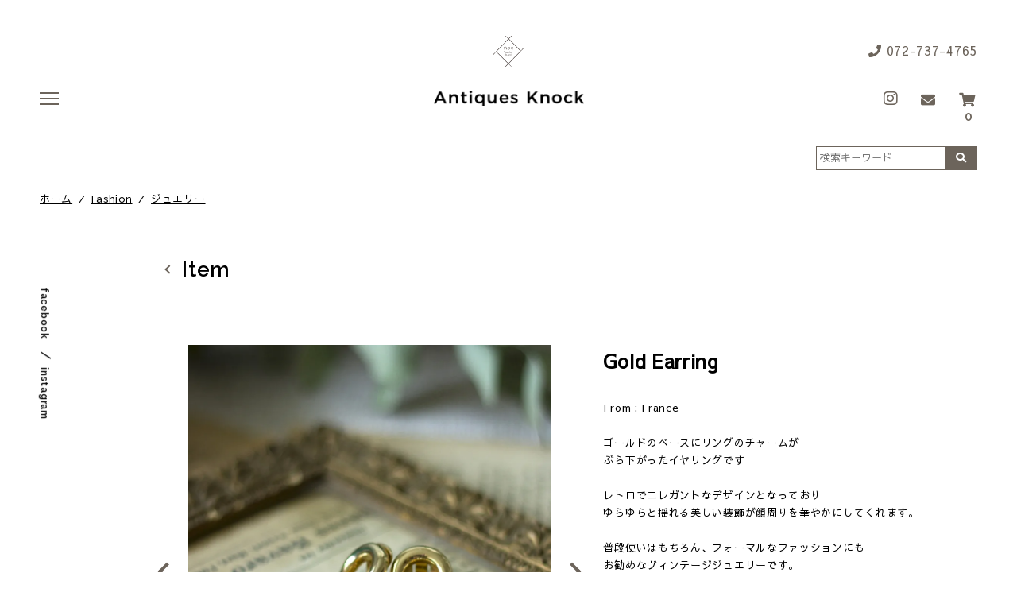

--- FILE ---
content_type: text/html; charset=EUC-JP
request_url: https://antiques-knock.com/?pid=151369373
body_size: 12498
content:
<!DOCTYPE html PUBLIC "-//W3C//DTD XHTML 1.0 Transitional//EN" "http://www.w3.org/TR/xhtml1/DTD/xhtml1-transitional.dtd">
<html xmlns:og="http://ogp.me/ns#" xmlns:fb="http://www.facebook.com/2008/fbml" xmlns:mixi="http://mixi-platform.com/ns#" xmlns="http://www.w3.org/1999/xhtml" xml:lang="ja" lang="ja" dir="ltr">
<head>
<meta http-equiv="content-type" content="text/html; charset=euc-jp" />
<meta http-equiv="X-UA-Compatible" content="IE=edge,chrome=1" />
<title>ヴィンテージジュエリー ゴールドイヤリング</title>
<meta name="Keywords" content="ジュエリー,ゴールド,イヤリング,ピアス,パール,フラワーモチーフ,アンティークジュエリー,ダイヤモンド,宝石,シルバーリング,指輪,コスチューム,フランスアンティーク,大阪アンティークショップ,能勢,能勢カフェ,北摂,ヴィンテージ,店舗什器,デコラティブ,ゴールド,ロココ" />
<meta name="Description" content="Antiques Knock フランスアンティーク レトロでエレガントなデザインが魅力的なヴィンテージイヤリング" />
<meta name="Author" content="Antiques Knock" />
<meta name="Copyright" content="Antiques Knock" />
<meta http-equiv="content-style-type" content="text/css" />
<meta http-equiv="content-script-type" content="text/javascript" />
<link rel="stylesheet" href="https://img07.shop-pro.jp/PA01412/036/css/5/index.css?cmsp_timestamp=20250502152950" type="text/css" />

<link rel="alternate" type="application/rss+xml" title="rss" href="https://antiques-knock.com/?mode=rss" />
<link rel="shortcut icon" href="https://img07.shop-pro.jp/PA01412/036/favicon.ico?cmsp_timestamp=20260126175052" />
<script type="text/javascript" src="//ajax.googleapis.com/ajax/libs/jquery/1.7.2/jquery.min.js" ></script>
<meta property="og:title" content="ヴィンテージジュエリー ゴールドイヤリング" />
<meta property="og:description" content="Antiques Knock フランスアンティーク レトロでエレガントなデザインが魅力的なヴィンテージイヤリング" />
<meta property="og:url" content="https://antiques-knock.com?pid=151369373" />
<meta property="og:site_name" content="フランスアンティーク家具や雑貨の販売・卸売り店 Antique Knock" />
<meta property="og:image" content="https://img07.shop-pro.jp/PA01412/036/product/151369373.jpg?cmsp_timestamp=20200528164400"/>
<meta name="viewport" content="width=device-width, initial-scale=1.0">
<meta name="format-detection" content="telephone=no">
<link href="https://fonts.googleapis.com/css?family=Montserrat|Raleway:500,600,700" rel="stylesheet">
<link href="https://fonts.googleapis.com/earlyaccess/sawarabigothic.css" rel="stylesheet" />
<link href="https://use.fontawesome.com/releases/v5.0.6/css/all.css" rel="stylesheet">
<link rel="stylesheet" type="text/css" href="//cdn.jsdelivr.net/npm/slick-carousel@1.8.1/slick/slick.css"/>
<!-- Google Tag Manager -->
<script>(function(w,d,s,l,i){w[l]=w[l]||[];w[l].push({'gtm.start':
new Date().getTime(),event:'gtm.js'});var f=d.getElementsByTagName(s)[0],
j=d.createElement(s),dl=l!='dataLayer'?'&l='+l:'';j.async=true;j.src=
'https://www.googletagmanager.com/gtm.js?id='+i+dl;f.parentNode.insertBefore(j,f);
})(window,document,'script','dataLayer','GTM-P7B8JWX');</script>
<!-- End Google Tag Manager -->

<script>
  var Colorme = {"page":"product","shop":{"account_id":"PA01412036","title":"\u30d5\u30e9\u30f3\u30b9\u30a2\u30f3\u30c6\u30a3\u30fc\u30af\u5bb6\u5177\u3084\u96d1\u8ca8\u306e\u8ca9\u58f2\u30fb\u5378\u58f2\u308a\u5e97 Antique Knock"},"basket":{"total_price":0,"items":[]},"customer":{"id":null},"inventory_control":"product","product":{"shop_uid":"PA01412036","id":151369373,"name":"Gold Earring","model_number":"jf00982","stock_num":0,"sales_price":0,"sales_price_including_tax":0,"variants":[],"category":{"id_big":2635525,"id_small":1},"groups":[],"members_price":9000,"members_price_including_tax":9900}};

  (function() {
    function insertScriptTags() {
      var scriptTagDetails = [];
      var entry = document.getElementsByTagName('script')[0];

      scriptTagDetails.forEach(function(tagDetail) {
        var script = document.createElement('script');

        script.type = 'text/javascript';
        script.src = tagDetail.src;
        script.async = true;

        if( tagDetail.integrity ) {
          script.integrity = tagDetail.integrity;
          script.setAttribute('crossorigin', 'anonymous');
        }

        entry.parentNode.insertBefore(script, entry);
      })
    }

    window.addEventListener('load', insertScriptTags, false);
  })();
</script>

<script async src="https://www.googletagmanager.com/gtag/js?id=G-JBV84LKNKK"></script>
<script>
  window.dataLayer = window.dataLayer || [];
  function gtag(){dataLayer.push(arguments);}
  gtag('js', new Date());
  
      gtag('config', 'G-JBV84LKNKK', (function() {
      var config = {};
      if (Colorme && Colorme.customer && Colorme.customer.id != null) {
        config.user_id = Colorme.customer.id;
      }
      return config;
    })());
  
  </script><script type="text/javascript">
  document.addEventListener("DOMContentLoaded", function() {
    gtag("event", "view_item", {
      currency: "JPY",
      value: Colorme.product.sales_price_including_tax,
      items: [
        {
          item_id: Colorme.product.id,
          item_name: Colorme.product.name
        }
      ]
    });
  });
</script><script async src="https://zen.one/analytics.js"></script>
</head>
<body>
<meta name="colorme-acc-payload" content="?st=1&pt=10029&ut=151369373&at=PA01412036&v=20260127190435&re=&cn=1043f5237296cb7dcee93fbaff5c0216" width="1" height="1" alt="" /><script>!function(){"use strict";Array.prototype.slice.call(document.getElementsByTagName("script")).filter((function(t){return t.src&&t.src.match(new RegExp("dist/acc-track.js$"))})).forEach((function(t){return document.body.removeChild(t)})),function t(c){var r=arguments.length>1&&void 0!==arguments[1]?arguments[1]:0;if(!(r>=c.length)){var e=document.createElement("script");e.onerror=function(){return t(c,r+1)},e.src="https://"+c[r]+"/dist/acc-track.js?rev=3",document.body.appendChild(e)}}(["acclog001.shop-pro.jp","acclog002.shop-pro.jp"])}();</script><svg xmlns="http://www.w3.org/2000/svg" style="display:none">
  <symbol id="heart" viewBox="0 0 1792 1792"><path d="M896 1664q-26 0-44-18l-624-602q-10-8-27.5-26T145 952.5 77 855 23.5 734 0 596q0-220 127-344t351-124q62 0 126.5 21.5t120 58T820 276t76 68q36-36 76-68t95.5-68.5 120-58T1314 128q224 0 351 124t127 344q0 221-229 450l-623 600q-18 18-44 18z"/></symbol>

  <symbol id="search" viewBox="0 0 1792 1792">
    <path d="M1216 832q0-185-131.5-316.5T768 384 451.5 515.5 320 832t131.5 316.5T768 1280t316.5-131.5T1216 832zm512 832q0 52-38 90t-90 38q-54 0-90-38l-343-342q-179 124-399 124-143 0-273.5-55.5t-225-150-150-225T64 832t55.5-273.5 150-225 225-150T768 128t273.5 55.5 225 150 150 225T1472 832q0 220-124 399l343 343q37 37 37 90z"/>
  </symbol>
</svg>


<noscript><iframe src="https://www.googletagmanager.com/ns.html?id=GTM-P7B8JWX"
height="0" width="0" style="display:none;visibility:hidden"></iframe></noscript>


<header class="header">
  <h1 class="logo"><a href="./">
    <svg xmlns="http://www.w3.org/2000/svg" viewBox="0 0 81.75 78.71" class="pc"><defs><style>.cls-1{fill:#231815;}</style></defs><g id="logomark"><path class="cls-1" d="M44.94,31.47a3.4,3.4,0,1,0-3.39,3.44A3.3,3.3,0,0,0,44.94,31.47Zm-6.12,0a2.73,2.73,0,1,1,5.46,0,2.73,2.73,0,1,1-5.46,0Z"/><polygon class="cls-1" points="31.89 39.51 28.44 39.51 28.44 39.89 29.96 39.89 29.96 43.86 30.38 43.86 30.38 39.89 31.89 39.89 31.89 39.51"/><path class="cls-1" d="M35.3,42.9a1.9,1.9,0,0,0,.11-.63,1.68,1.68,0,0,0-.12-.63,1.51,1.51,0,0,0-.32-.53,1.6,1.6,0,0,0-.49-.36,1.44,1.44,0,0,0-.62-.14,1.41,1.41,0,0,0-.62.14,1.6,1.6,0,0,0-.49.36,1.51,1.51,0,0,0-.32.53,1.68,1.68,0,0,0-.12.63,1.9,1.9,0,0,0,.11.63,1.87,1.87,0,0,0,.32.53,1.6,1.6,0,0,0,.49.36,1.57,1.57,0,0,0,1.25,0,1.64,1.64,0,0,0,.5-.36A1.87,1.87,0,0,0,35.3,42.9Zm-.64.28a1.22,1.22,0,0,1-.36.27,1,1,0,0,1-.44.1.92.92,0,0,1-.44-.1,1,1,0,0,1-.36-.27,1.18,1.18,0,0,1-.25-.4,1.39,1.39,0,0,1-.09-.5,1.44,1.44,0,0,1,.09-.51,1.33,1.33,0,0,1,.25-.41,1.09,1.09,0,0,1,.36-.28,1.05,1.05,0,0,1,.44-.1,1.13,1.13,0,0,1,.44.1,1.09,1.09,0,0,1,.36.28,1.29,1.29,0,0,1,.25.41,1.43,1.43,0,0,1,0,1A1.55,1.55,0,0,1,34.66,43.18Z"/><path class="cls-1" d="M38.81,43.32V40.67H38.4v2a1.52,1.52,0,0,1-.18.36,1.38,1.38,0,0,1-.27.27,1,1,0,0,1-.32.18,1.07,1.07,0,0,1-.35.06c-.49,0-.73-.36-.73-1.08v-1.8h-.41v1.87a1.8,1.8,0,0,0,.25,1,.88.88,0,0,0,.76.35,1.47,1.47,0,0,0,.75-.21,1.38,1.38,0,0,0,.55-.57v.36a.4.4,0,0,0,.09.27.33.33,0,0,0,.24.1H39v-.37C38.86,43.49,38.81,43.43,38.81,43.32Z"/><path class="cls-1" d="M41.17,43.92a1.54,1.54,0,0,0,.43-.06A1.61,1.61,0,0,0,42,43.7a1.8,1.8,0,0,0,.29-.25,1.22,1.22,0,0,0,.2-.32L42.06,43a.57.57,0,0,1-.12.21,1,1,0,0,1-.22.17,1.11,1.11,0,0,1-.27.12,1,1,0,0,1-.3,0,1,1,0,0,1-.44-.1,1.22,1.22,0,0,1-.36-.27,1.27,1.27,0,0,1-.25-.42,1.44,1.44,0,0,1-.09-.51,1.35,1.35,0,0,1,.09-.5,1.22,1.22,0,0,1,.24-.4,1.07,1.07,0,0,1,.36-.27,1,1,0,0,1,.45-.1,1,1,0,0,1,.52.14,1,1,0,0,1,.37.38l.4-.13a1.39,1.39,0,0,0-.5-.55,1.42,1.42,0,0,0-.78-.21,1.61,1.61,0,0,0-.63.13,1.64,1.64,0,0,0-.5.36,1.69,1.69,0,0,0-.32.52,1.9,1.9,0,0,0-.11.63,1.75,1.75,0,0,0,.12.65,1.6,1.6,0,0,0,.32.53,1.64,1.64,0,0,0,.5.36A1.45,1.45,0,0,0,41.17,43.92Z"/><path class="cls-1" d="M44,41.26a1.55,1.55,0,0,1,.32-.2,1.09,1.09,0,0,1,.35-.07.6.6,0,0,1,.53.27,1.4,1.4,0,0,1,.19.82v1.78h.4V42a2.48,2.48,0,0,0-.05-.56,1.29,1.29,0,0,0-.17-.43.83.83,0,0,0-.31-.28.92.92,0,0,0-.46-.11,1.31,1.31,0,0,0-.71.21,1.51,1.51,0,0,0-.52.57v-2h-.4v4.47h.4v-2a1.76,1.76,0,0,1,.17-.37A1.37,1.37,0,0,1,44,41.26Z"/><path class="cls-1" d="M49.24,43.45a.94.94,0,0,0,.2-.33L49.09,43a.87.87,0,0,1-.16.23,1,1,0,0,1-.22.18,1.39,1.39,0,0,1-.28.12,1,1,0,0,1-.3,0,1.07,1.07,0,0,1-.43-.09,1.23,1.23,0,0,1-.36-.25,1.41,1.41,0,0,1-.25-.37,1.26,1.26,0,0,1-.12-.48h2.68v-.16a1.67,1.67,0,0,0-.11-.63,1.87,1.87,0,0,0-.32-.52,1.33,1.33,0,0,0-.49-.35,1.47,1.47,0,0,0-1.25,0,1.42,1.42,0,0,0-.49.35,1.65,1.65,0,0,0-.33.52,1.9,1.9,0,0,0-.11.63,2,2,0,0,0,.11.65,1.82,1.82,0,0,0,.33.53,1.64,1.64,0,0,0,.5.36,1.41,1.41,0,0,0,.62.13,1.61,1.61,0,0,0,.44-.06,1.45,1.45,0,0,0,.38-.16A2,2,0,0,0,49.24,43.45Zm-2.16-1.82a1.31,1.31,0,0,1,.24-.37,1.08,1.08,0,0,1,.79-.32,1.22,1.22,0,0,1,.43.08,1.26,1.26,0,0,1,.36.24,1.6,1.6,0,0,1,.25.37,1.35,1.35,0,0,1,.11.47H47A1.41,1.41,0,0,1,47.08,41.63Z"/><path class="cls-1" d="M51.21,40.86a1.42,1.42,0,0,0-.46.58v-.77h-.39v3.19h.41v-2a1.18,1.18,0,0,1,.43-.61,1.28,1.28,0,0,1,.72-.23v-.38h-.08A1.08,1.08,0,0,0,51.21,40.86Z"/><path class="cls-1" d="M33.84,49.32V45.39h-.41v2a1.46,1.46,0,0,0-.48-.51,1.19,1.19,0,0,0-.7-.22,1.39,1.39,0,0,0-1,.49,1.73,1.73,0,0,0-.3.53,2,2,0,0,0-.11.64,1.59,1.59,0,0,0,.12.62,1.62,1.62,0,0,0,.3.53,1.55,1.55,0,0,0,.48.36,1.33,1.33,0,0,0,.6.14,1.31,1.31,0,0,0,.66-.18,1.41,1.41,0,0,0,.5-.5v.31a.3.3,0,0,0,.11.23.35.35,0,0,0,.25.1l.15,0v-.37C33.89,49.49,33.84,49.43,33.84,49.32Zm-.41-.56a.59.59,0,0,1-.12.31,1.23,1.23,0,0,1-.26.25,1.41,1.41,0,0,1-.32.17,1,1,0,0,1-.78,0,1.13,1.13,0,0,1-.37-.28,1.41,1.41,0,0,1-.25-.41,1.33,1.33,0,0,1-.09-.49,1.5,1.5,0,0,1,.08-.47,1.24,1.24,0,0,1,.58-.71,1,1,0,0,1,.78-.05,1.23,1.23,0,0,1,.32.17,1.6,1.6,0,0,1,.26.26.94.94,0,0,1,.17.31Z"/><path class="cls-1" d="M37.48,49.32V46.67h-.4v2a2,2,0,0,1-.19.36,1.38,1.38,0,0,1-.27.27,1,1,0,0,1-.32.18,1,1,0,0,1-.35.06c-.49,0-.73-.36-.73-1.08v-1.8h-.41v1.87a1.8,1.8,0,0,0,.25,1,.88.88,0,0,0,.76.35,1.44,1.44,0,0,0,.75-.21,1.38,1.38,0,0,0,.55-.57v.36a.4.4,0,0,0,.09.27.33.33,0,0,0,.24.1h.18v-.37C37.53,49.49,37.48,49.43,37.48,49.32Z"/><path class="cls-1" d="M42.72,47.13a1.43,1.43,0,0,0-.44-.37,1.15,1.15,0,0,0-.59-.15,1.19,1.19,0,0,0-.68.2,1.85,1.85,0,0,0-.51.53v-2h-.41v4.47h.37v-.62a1.5,1.5,0,0,0,.48.49,1.27,1.27,0,0,0,.68.19,1.31,1.31,0,0,0,.59-.13,1.51,1.51,0,0,0,.47-.36,1.6,1.6,0,0,0,.31-.52,1.69,1.69,0,0,0,.12-.64,2.16,2.16,0,0,0-.1-.61A1.83,1.83,0,0,0,42.72,47.13Zm-.12,1.62a1.14,1.14,0,0,1-.24.41,1.28,1.28,0,0,1-.36.29,1,1,0,0,1-.47.1,1,1,0,0,1-.33-.06,1.37,1.37,0,0,1-.32-.16,1.18,1.18,0,0,1-.25-.25.76.76,0,0,1-.13-.31v-1a1.92,1.92,0,0,1,.18-.31,1.48,1.48,0,0,1,.25-.25,1.11,1.11,0,0,1,.3-.17.81.81,0,0,1,.35-.07,1,1,0,0,1,.45.11,1.09,1.09,0,0,1,.35.29,1.18,1.18,0,0,1,.23.41,1.56,1.56,0,0,1,.08.48A1.32,1.32,0,0,1,42.6,48.75Z"/><path class="cls-1" d="M46.32,47.11a1.6,1.6,0,0,0-.49-.36,1.44,1.44,0,0,0-.62-.14,1.41,1.41,0,0,0-.62.14,1.6,1.6,0,0,0-.49.36,1.69,1.69,0,0,0-.33.53,1.86,1.86,0,0,0,0,1.26,1.67,1.67,0,0,0,.32.53,1.6,1.6,0,0,0,.49.36,1.57,1.57,0,0,0,1.25,0,1.48,1.48,0,0,0,.49-.36,1.69,1.69,0,0,0,.33-.53,1.9,1.9,0,0,0,.11-.63,1.78,1.78,0,0,0-.44-1.16Zm-.06,1.66a1.55,1.55,0,0,1-.25.41,1.36,1.36,0,0,1-.36.27,1,1,0,0,1-.44.1,1,1,0,0,1-.45-.1,1.14,1.14,0,0,1-.36-.27,1.33,1.33,0,0,1-.24-.4,1.39,1.39,0,0,1-.09-.5,1.44,1.44,0,0,1,.09-.51,1.33,1.33,0,0,1,.25-.41,1.09,1.09,0,0,1,.36-.28,1.05,1.05,0,0,1,.44-.1,1.13,1.13,0,0,1,.44.1,1.21,1.21,0,0,1,.36.28,1.29,1.29,0,0,1,.25.41,1.43,1.43,0,0,1,0,1Z"/><rect class="cls-1" x="47.52" y="45.39" width="0.41" height="0.61"/><rect class="cls-1" x="47.52" y="46.67" width="0.41" height="3.19"/><path class="cls-1" d="M50.85,48.38a1.71,1.71,0,0,0-.38-.17,4.25,4.25,0,0,0-.52-.14l-.36-.1a.91.91,0,0,1-.24-.1.37.37,0,0,1-.14-.14.41.41,0,0,1,0-.21.6.6,0,0,1,.06-.27.55.55,0,0,1,.16-.18.66.66,0,0,1,.24-.11,1.53,1.53,0,0,1,.3,0,1.5,1.5,0,0,1,.52.09,1.12,1.12,0,0,1,.43.27l.19-.24a1.26,1.26,0,0,0-.47-.32,1.7,1.7,0,0,0-1.11,0,1.16,1.16,0,0,0-.37.18.81.81,0,0,0-.25.3.93.93,0,0,0-.09.42.76.76,0,0,0,.06.32.54.54,0,0,0,.19.21,1.26,1.26,0,0,0,.33.15c.13.05.29.09.47.14l.41.1.29.12a.57.57,0,0,1,.18.16.38.38,0,0,1,.06.22.53.53,0,0,1-.23.45,1.07,1.07,0,0,1-.6.15,1.67,1.67,0,0,1-.59-.11,1.79,1.79,0,0,1-.53-.33l-.19.28a1.66,1.66,0,0,0,.6.36,2.18,2.18,0,0,0,.72.12,1.4,1.4,0,0,0,.88-.26.83.83,0,0,0,.33-.7.74.74,0,0,0-.07-.34A.78.78,0,0,0,50.85,48.38Z"/><path class="cls-1" d="M80.75.36V29.65l-8.17,8.26-30.85-30L48.86.71,48.14,0,41,7.21,33.6,0l-.7.72,7.41,7.2L1,47.64V.36H0v78H1V49.06l8.17-8.25L40,70.81,32.89,78l.72.7,7.13-7.21,7.15,7,.7-.72-7.15-7L80.75,31.07V78.36h1V.36ZM9.88,40.1,41,8.62l30.84,30L40.72,70.1Z"/><path class="cls-1" d="M30.15,31.24a2.42,2.42,0,0,1,2.57-2.64A2.06,2.06,0,0,1,34.92,31v3.91h.65v-4A2.58,2.58,0,0,0,32.81,28a2.8,2.8,0,0,0-2.69,1.52V28.07H29.5v6.79h.65Z"/><path class="cls-1" d="M50.3,34.33a2.7,2.7,0,0,1-2.77-2.86A2.7,2.7,0,0,1,50.3,28.6a2.48,2.48,0,0,1,2.09,1l.48-.35A3,3,0,0,0,50.3,28a3.45,3.45,0,0,0,0,6.89,3,3,0,0,0,2.57-1.25l-.48-.35A2.48,2.48,0,0,1,50.3,34.33Z"/></g></svg>
    <img src="https://img21.shop-pro.jp/PA01412/036/etc/logo.png?cmsp_timestamp=20180602194327" alt="Antique Knock"></a></h1>
  <button class="menu__button is-close js-menu__button">
    <span></span>
    <span class="screen-reader-text">menu</span>
  </button>
  <div class="sp-search sp"><div class="sp-search-handler"><svg role="img" aria-hidden="true"><use xlink:href="#search"></use></svg></div></div>
	<div class="header__tool">
		<a href="tel:072-737-4765" class="tel__button pc">
      <i class="fas fa-phone"></i> 072-737-4765
   	</a>
    <a href="https://www.instagram.com/antiques_knock/" target="_blank" class="insta__button sp">
      <i class="fab fa-instagram"></i>
    </a>
	  <a href="https://antiques-knock.shop-pro.jp/customer/inquiries/new" class="mail__button pc">
      <i class="fas fa-envelope"></i>
   	</a>
 		<a href="https://antiques-knock.com/cart/proxy/basket?shop_id=PA01412036&shop_domain=antiques-knock.com" class="cart__button">
    	<i class="fas fa-shopping-cart"></i>
     	<span class="cart__count">0</span>
   	</a>
	</div>

  <div id="search" class="pc">
    <form action="https://antiques-knock.com/" method="GET"><input type="hidden" name="mode" value="srh" /><input type="hidden" name="sort" value="n" /><input type="text" name="keyword" class="search-text" placeholder="検索キーワード"><button type="submit" class="search-btn"><i class="fas fa-search"></i></button>
    </form>
  </div>
</header>
<button class="menu__button is-close js-menu__button">
    <span></span>
    <span class="screen-reader-text">menu</span>
  </button>

<nav class="menu">
  <button class="menu__button is-open js-menu__button">
  <span></span>
  <span class="screen-reader-text">menu</span>
  </button>
  <ul class="menu__main">
    <li><a href="http://antiques-knock.com/?mode=f3">Item</a></li>
    <li><a href="https://antiques-knock.shop-pro.jp/?mode=f8">Waiting</a></li>
    <li><a href="https://antiques-knock.shop-pro.jp/?mode=f9">For business</a></li>
    <li><a href="https://antiques-knock.shop-pro.jp/?mode=f1">About</a></li>
    <li><a href="https://blog.antiques-knock.com/" target="_blank">Blog</a></li>
    <li><a href="https://antiques-knock.shop-pro.jp/customer/inquiries/new">Contact</a></li>
    <li><a href="http://antiques-knock.com/?mode=f4">Shopping guide</a></li>
  </ul>
  <div id="search" class="sp">
    <form action="https://antiques-knock.com/" method="GET"><input type="hidden" name="mode" value="srh" /><input type="hidden" name="sort" value="n" /><input type="text" name="keyword" class="search-text" placeholder="検索キーワード"><button type="submit" class="search-btn"><i class="fas fa-search"></i></button>
    </form>
  </div>
  <!--<ul class="menu__sub">
    <li><a href="http://antiques-knock.com/?mode=f5">特定商取引に関する表記</a></li>
  </ul>-->
  <ul class="menu__sns sns-group">
    <li><a href="https://www.instagram.com/antiques_knock/" target="_blank"><i class="fab fa-instagram"></i></a></li>
    <li><a href="https://www.facebook.com/AntiquesKnock/" target="_blank"><i class="fab fa-facebook-f"></i></a></li>
  </ul>
	    <div class="cal">
      <table class="tbl_calendar">
    <caption>2026年1月</caption>
    <tr>
        <th class="sun">日</th>
        <th>月</th>
        <th>火</th>
        <th>水</th>
        <th>木</th>
        <th>金</th>
        <th class="sat">土</th>
    </tr>
    <tr>
<td></td>
<td></td>
<td></td>
<td></td>
<td class="thu holiday" style="background-color: #ababab; color: #507d7b;">1</td>
<td class="fri">2</td>
<td class="sat">3</td>
</tr>
<tr>
<td class="sun">4</td>
<td class="mon">5</td>
<td class="tue" style="background-color: #ababab; color: #507d7b;">6</td>
<td class="wed" style="background-color: #ababab; color: #507d7b;">7</td>
<td class="thu" style="background-color: #ababab; color: #507d7b;">8</td>
<td class="fri">9</td>
<td class="sat">10</td>
</tr>
<tr>
<td class="sun">11</td>
<td class="mon holiday">12</td>
<td class="tue" style="background-color: #ababab; color: #507d7b;">13</td>
<td class="wed" style="background-color: #ababab; color: #507d7b;">14</td>
<td class="thu" style="background-color: #ababab; color: #507d7b;">15</td>
<td class="fri">16</td>
<td class="sat">17</td>
</tr>
<tr>
<td class="sun">18</td>
<td class="mon">19</td>
<td class="tue" style="background-color: #ababab; color: #507d7b;">20</td>
<td class="wed" style="background-color: #ababab; color: #507d7b;">21</td>
<td class="thu" style="background-color: #ababab; color: #507d7b;">22</td>
<td class="fri">23</td>
<td class="sat">24</td>
</tr>
<tr>
<td class="sun" style="color: #d6d6d6;">25</td>
<td class="mon">26</td>
<td class="tue" style="background-color: #ababab; color: #507d7b;">27</td>
<td class="wed" style="background-color: #ababab; color: #507d7b;">28</td>
<td class="thu" style="background-color: #ababab; color: #507d7b;">29</td>
<td class="fri">30</td>
<td class="sat">31</td>
</tr>
</table>
			      <div class="cal-memo">
        1/25は臨時休業とさせていただきます。　<br>
open : 11:00-17:00 <br>
close : tue･wed･thu<br>
      </div>
        </div>
</nav>
<div class="itemlist">
    
  <div class="cat-nav-wrap sp">
    <div class="cat-nav">

      <ul class="itemlist__navlists sp flex">
                  <li class="itemlist__navitem">
            <a href="https://antiques-knock.com/?mode=cate&cbid=2395653&csid=0&sort=n">
              Antique
            </a>
                                          <ul class="itemlist__childnavlists flex">
                                      <li>
                      <a href="https://antiques-knock.com/?mode=cate&cbid=2395653&csid=1&sort=n">
                        テーブル
                      </a>
                    </li>
                                                                        <li>
                      <a href="https://antiques-knock.com/?mode=cate&cbid=2395653&csid=2&sort=n">
                        イス
                      </a>
                    </li>
                                                                        <li>
                      <a href="https://antiques-knock.com/?mode=cate&cbid=2395653&csid=4&sort=n">
                        ドア
                      </a>
                    </li>
                                                                        <li>
                      <a href="https://antiques-knock.com/?mode=cate&cbid=2395653&csid=3&sort=n">
                        ファニチャー
                      </a>
                    </li>
                                                                        <li>
                      <a href="https://antiques-knock.com/?mode=cate&cbid=2395653&csid=5&sort=n">
                        照明
                      </a>
                    </li>
                                                                        <li>
                      <a href="https://antiques-knock.com/?mode=cate&cbid=2395653&csid=6&sort=n">
                        その他
                      </a>
                    </li>
                                    </ul>
                                            </li>
                    <li class="itemlist__navitem">
            <a href="https://antiques-knock.com/?mode=cate&cbid=2635526&csid=0&sort=n">
              Antique Goods
            </a>
                                          <ul class="itemlist__childnavlists flex">
                                      <li>
                      <a href="https://antiques-knock.com/?mode=cate&cbid=2635526&csid=1&sort=n">
                        ボトル・ベース
                      </a>
                    </li>
                                                                        <li>
                      <a href="https://antiques-knock.com/?mode=cate&cbid=2635526&csid=2&sort=n">
                        テーブルウェア
                      </a>
                    </li>
                                                                        <li>
                      <a href="https://antiques-knock.com/?mode=cate&cbid=2635526&csid=3&sort=n">
                        アート
                      </a>
                    </li>
                                                                        <li>
                      <a href="https://antiques-knock.com/?mode=cate&cbid=2635526&csid=4&sort=n">
                        ラグ
                      </a>
                    </li>
                                                                        <li>
                      <a href="https://antiques-knock.com/?mode=cate&cbid=2635526&csid=5&sort=n">
                        ファブリック
                      </a>
                    </li>
                                                                        <li>
                      <a href="https://antiques-knock.com/?mode=cate&cbid=2635526&csid=6&sort=n">
                        その他
                      </a>
                    </li>
                                    </ul>
                                            </li>
                    <li class="itemlist__navitem">
            <a href="https://antiques-knock.com/?mode=cate&cbid=2635525&csid=0&sort=n">
              Fashion
            </a>
                                          <ul class="itemlist__childnavlists flex">
                                      <li>
                      <a href="https://antiques-knock.com/?mode=cate&cbid=2635525&csid=1&sort=n">
                        ジュエリー
                      </a>
                    </li>
                                                                        <li>
                      <a href="https://antiques-knock.com/?mode=cate&cbid=2635525&csid=2&sort=n">
                        ウェア
                      </a>
                    </li>
                                    </ul>
                                            </li>
                    <li class="itemlist__navitem">
            <a href="https://antiques-knock.com/?mode=cate&cbid=2410474&csid=0&sort=n">
              Vintage
            </a>
                                          <ul class="itemlist__childnavlists flex">
                                      <li>
                      <a href="https://antiques-knock.com/?mode=cate&cbid=2410474&csid=1&sort=n">
                        テーブル
                      </a>
                    </li>
                                                                        <li>
                      <a href="https://antiques-knock.com/?mode=cate&cbid=2410474&csid=2&sort=n">
                        イス
                      </a>
                    </li>
                                                                        <li>
                      <a href="https://antiques-knock.com/?mode=cate&cbid=2410474&csid=3&sort=n">
                        ファニチャー
                      </a>
                    </li>
                                                                        <li>
                      <a href="https://antiques-knock.com/?mode=cate&cbid=2410474&csid=4&sort=n">
                        照明
                      </a>
                    </li>
                                                                        <li>
                      <a href="https://antiques-knock.com/?mode=cate&cbid=2410474&csid=5&sort=n">
                        その他
                      </a>
                    </li>
                                    </ul>
                                            </li>
                    <li class="itemlist__navitem">
            <a href="https://antiques-knock.com/?mode=cate&cbid=2410475&csid=0&sort=n">
              Original
            </a>
                      </li>
                </ul>
    </div>
  </div>
  <span id="js-nav-btn" class="nav-btn sp">Category</span>
  
</div>



<main>
  <p id="pkz"><a href="/">ホーム</a><span>&nbsp;&nbsp;/&nbsp;&nbsp;</span><a href='?mode=cate&cbid=2635525&csid=0&sort=n'>Fashion</a><span>&nbsp;&nbsp;/&nbsp;&nbsp;</span><a href='?mode=cate&cbid=2635525&csid=1&sort=n'>ジュエリー</a></p>

<div class="itemdetail">
  <div class="itemlist__nav">
    <h2 class="sub-content__title"><a href="http://antiques-knock.com/?mode=f3"><font color=#000000>Item</font></a></h2>

    <ul class="itemlist__navlists">
		  			<li class="itemlist__navitem">
        <a href="https://antiques-knock.com/?mode=cate&cbid=2395653&csid=0&sort=n">Antique</a>
												<ul class="itemlist__childnavlists">					<li>
						<a href="https://antiques-knock.com/?mode=cate&cbid=2395653&csid=1&sort=n">テーブル</a>
					</li>
																		<li>
						<a href="https://antiques-knock.com/?mode=cate&cbid=2395653&csid=2&sort=n">イス</a>
					</li>
																		<li>
						<a href="https://antiques-knock.com/?mode=cate&cbid=2395653&csid=4&sort=n">ドア</a>
					</li>
																		<li>
						<a href="https://antiques-knock.com/?mode=cate&cbid=2395653&csid=3&sort=n">ファニチャー</a>
					</li>
																		<li>
						<a href="https://antiques-knock.com/?mode=cate&cbid=2395653&csid=5&sort=n">照明</a>
					</li>
																		<li>
						<a href="https://antiques-knock.com/?mode=cate&cbid=2395653&csid=6&sort=n">その他</a>
					</li>
					</ul>							</li>
		  			<li class="itemlist__navitem">
        <a href="https://antiques-knock.com/?mode=cate&cbid=2635526&csid=0&sort=n">Antique Goods</a>
												<ul class="itemlist__childnavlists">					<li>
						<a href="https://antiques-knock.com/?mode=cate&cbid=2635526&csid=1&sort=n">ボトル・ベース</a>
					</li>
																		<li>
						<a href="https://antiques-knock.com/?mode=cate&cbid=2635526&csid=2&sort=n">テーブルウェア</a>
					</li>
																		<li>
						<a href="https://antiques-knock.com/?mode=cate&cbid=2635526&csid=3&sort=n">アート</a>
					</li>
																		<li>
						<a href="https://antiques-knock.com/?mode=cate&cbid=2635526&csid=4&sort=n">ラグ</a>
					</li>
																		<li>
						<a href="https://antiques-knock.com/?mode=cate&cbid=2635526&csid=5&sort=n">ファブリック</a>
					</li>
																		<li>
						<a href="https://antiques-knock.com/?mode=cate&cbid=2635526&csid=6&sort=n">その他</a>
					</li>
					</ul>							</li>
		  			<li class="itemlist__navitem">
        <a href="https://antiques-knock.com/?mode=cate&cbid=2635525&csid=0&sort=n">Fashion</a>
												<ul class="itemlist__childnavlists">					<li>
						<a href="https://antiques-knock.com/?mode=cate&cbid=2635525&csid=1&sort=n">ジュエリー</a>
					</li>
																		<li>
						<a href="https://antiques-knock.com/?mode=cate&cbid=2635525&csid=2&sort=n">ウェア</a>
					</li>
					</ul>							</li>
		  			<li class="itemlist__navitem">
        <a href="https://antiques-knock.com/?mode=cate&cbid=2410474&csid=0&sort=n">Vintage</a>
												<ul class="itemlist__childnavlists">					<li>
						<a href="https://antiques-knock.com/?mode=cate&cbid=2410474&csid=1&sort=n">テーブル</a>
					</li>
																		<li>
						<a href="https://antiques-knock.com/?mode=cate&cbid=2410474&csid=2&sort=n">イス</a>
					</li>
																		<li>
						<a href="https://antiques-knock.com/?mode=cate&cbid=2410474&csid=3&sort=n">ファニチャー</a>
					</li>
																		<li>
						<a href="https://antiques-knock.com/?mode=cate&cbid=2410474&csid=4&sort=n">照明</a>
					</li>
																		<li>
						<a href="https://antiques-knock.com/?mode=cate&cbid=2410474&csid=5&sort=n">その他</a>
					</li>
					</ul>							</li>
		  			<li class="itemlist__navitem">
        <a href="https://antiques-knock.com/?mode=cate&cbid=2410475&csid=0&sort=n">Original</a>
							</li>
		  	  </ul>
  </div>
    <form name="product_form" method="post" action="https://antiques-knock.com/cart/proxy/basket/items/add">
		<div class="itemdetail__inner">
      
      <script type="text/javascript" src="//cdn.jsdelivr.net/npm/slick-carousel@1.8.1/slick/slick.min.js"></script>
      <script type="text/javascript">
       //<![CDATA[
       $(function(){
           $('.itemdetail__images__main').slick({
               speed: 500,
               arrows: true,
               adaptiveHeight:true
           });
           $('.itemdetail__thumb__item').each(function(i) {
               $(this).on('click',function() {
                   /*
                      $('.itemdetail__thumb__item').removeClass('active');
                      $(this).addClass('active');
                    */
                   $('.itemdetail__images__main').slick('slickGoTo', i, false);
               });
           });
       });
       //]]>
      </script>
            <div class="itemdetail__images">
        <div class="itemdetail__images__main">
                    <div><img src="https://img07.shop-pro.jp/PA01412/036/product/151369373.jpg?cmsp_timestamp=20200528164400" /></div>
					                              <div><img src="https://img07.shop-pro.jp/PA01412/036/product/151369373_o1.jpg?cmsp_timestamp=20200528164400" /></div>
                                        <div><img src="https://img07.shop-pro.jp/PA01412/036/product/151369373_o2.jpg?cmsp_timestamp=20200528164400" /></div>
                                        <div><img src="https://img07.shop-pro.jp/PA01412/036/product/151369373_o3.jpg?cmsp_timestamp=20200528164400" /></div>
                                        <div><img src="https://img07.shop-pro.jp/PA01412/036/product/151369373_o4.jpg?cmsp_timestamp=20200528164400" /></div>
                                        <div><img src="https://img07.shop-pro.jp/PA01412/036/product/151369373_o5.jpg?cmsp_timestamp=20200528164400" /></div>
                                        <div><img src="https://img07.shop-pro.jp/PA01412/036/product/151369373_o6.jpg?cmsp_timestamp=20200528164400" /></div>
                                                                                                                                                                                                                                                                                                                                                                                                                                                                                                                                                                                                                                                                                                                                                                                                                                                                                                                        </div>
        				<ul class="itemdetail__thumb">
          					<li class="itemdetail__thumb__item"><img src="https://img07.shop-pro.jp/PA01412/036/product/151369373.jpg?cmsp_timestamp=20200528164400" /></li>
					          					          <li class="itemdetail__thumb__item"><img src="https://img07.shop-pro.jp/PA01412/036/product/151369373_o1.jpg?cmsp_timestamp=20200528164400" /></li>
          										          <li class="itemdetail__thumb__item"><img src="https://img07.shop-pro.jp/PA01412/036/product/151369373_o2.jpg?cmsp_timestamp=20200528164400" /></li>
          										          <li class="itemdetail__thumb__item"><img src="https://img07.shop-pro.jp/PA01412/036/product/151369373_o3.jpg?cmsp_timestamp=20200528164400" /></li>
          										          <li class="itemdetail__thumb__item"><img src="https://img07.shop-pro.jp/PA01412/036/product/151369373_o4.jpg?cmsp_timestamp=20200528164400" /></li>
          										          <li class="itemdetail__thumb__item"><img src="https://img07.shop-pro.jp/PA01412/036/product/151369373_o5.jpg?cmsp_timestamp=20200528164400" /></li>
          										          <li class="itemdetail__thumb__item"><img src="https://img07.shop-pro.jp/PA01412/036/product/151369373_o6.jpg?cmsp_timestamp=20200528164400" /></li>
          																																																																																																																																																																																																																																																																																																																																																																																																																																																							</ul>
              </div>
            

      
      <div class="itemdetail__desc">
				<h3 class="itemdetail__title itemdetailpage">Gold Earring</h3>
				<p class="itemdetail__text">
					From : France<br />
<br />
ゴールドのベースにリングのチャームが<br />
ぶら下がったイヤリングです<br />
<br />
レトロでエレガントなデザインとなっており<br />
ゆらゆらと揺れる美しい装飾が顔周りを華やかにしてくれます。<br />
<br />
普段使いはもちろん、フォーマルなファッションにも<br />
お勧めなヴィンテージジュエリーです。<br />
<br />

				</p>
				<div class="itemdetail__desc__footer">
          <div class="itemdetail__buyinfo">
						<div class="itemdetail__itemtable">
              <div class="itemdetail__itemtable__wrap">
                <div class="itemdetail__itemtable__dt">Number</div>
                <div class="itemdetail__itemtable__dd">jf00982</div>
              </div>
              <div class="itemdetail__itemtable__wrap">
                <div class="itemdetail__itemtable__dt">Size</div>
                <div class="itemdetail__itemtable__dd">W 2cm / H 3.6cm  (片側サイズ)</div>
              </div>
              <div class="itemdetail__itemtable__wrap">
                <div class="itemdetail__itemtable__dt">Delivery Rank</div>
                <div class="itemdetail__itemtable__dd">A</div>
              </div>
              <div class="itemdetail__itemtable__wrap">
                <div class="itemdetail__itemtable__dt">Price</div>
                <div class="itemdetail__itemtable__dd">
                  <span class="itemdetail__price">
										&yen;0(税込)  </span>-
                </div>
              </div>
            </div>
          </div>
          <div class="itemdetail_buybutton">
												<div class="button sold">Sold</div>
						          </div>
					<div class="itemdetail__subinfo">
            <button type="button" class="favorite-button"  data-favorite-button-selector="DOMSelector" data-product-id="151369373" data-added-class="fav-items"><span class="fav-icon"></span>この商品をお気に入りに登録</button>
						<a href="https://antiques-knock.shop-pro.jp/customer/products/151369373/inquiries/new"><i class="fas fa-envelope"></i>この商品について問い合わせる</a>
            <a href="https://img07.shop-pro.jp/PA01412/036/etc_base64/MjAyNcevSFBfwffOwcm9X7rHv7c.png?cmsp_timestamp=20250502152537" target="_blank"><i class="fa fa-truck"></i>送料について / 配送について</a>
						<p>※北海道・沖縄への送料(Dランク以上)につきましては<br>
              別途お見積もりとなりますので、<br>
		          ご注文前にお問い合わせ下さいませ。</p>
          </div>
        </div>
      </div>
      
      <input type="hidden" name="user_hash" value="8e8a7a2c1d273c7345eac5a5ff45c027"><input type="hidden" name="members_hash" value="8e8a7a2c1d273c7345eac5a5ff45c027"><input type="hidden" name="shop_id" value="PA01412036"><input type="hidden" name="product_id" value="151369373"><input type="hidden" name="members_id" value=""><input type="hidden" name="back_url" value="https://antiques-knock.com/?pid=151369373"><input type="hidden" name="reference_token" value="8585eb637f11455e8363ccc4fccea635"><input type="hidden" name="shop_domain" value="antiques-knock.com">
			<input type="text" name="product_num" value="1" class="product_init_num" style="display:none;" />
		</div>
  </form>

  
  <div class="itemlist__nav">
    <h2 class="sub-content__title fav-title">Favorite Item</h2>
  </div>
  <div class="itemlist__inner">
    
        <p class="prd_lst_none">該当する商品がありません</p>
        
        </div>
  </div>



<script type="text/javascript">

  $(function() {

  //表示領域を超えるとscrollバーを表示
  h1 = $(".cat-nav").height();
  h2 = $(".cat-nav").children().height();
  if (h1 > h2) {
    $(".cat-nav").parent().addClass('scroll-on');
  }
  });
 ga('require', 'linker');
 ga('linker:autoLink', ['shop-pro.jp'], false, true);
</script></main>


<ul class="side-sns">
  <li><a href="https://www.facebook.com/AntiquesKnock/" target="_blank">facebook</a></li>
  <li><a href="https://www.instagram.com/antiques_knock/" target="_blank">instagram</a></li>
</ul>


<footer class="footer">
  <div class="footer__inner">
    <a href="#" class="arrow footer__totop js-totop">
      <span class="screen-reader-text">topへ</span>
    </a>
    <div class="footer__info">
      <h3 class="footer__info__title">INFORMATION</h3>
      <p class="footer__info__text">124-1 2F, Toyono-gun Nosecho, Shimoda, Osaka, 563-0355</p>
      <p class="footer__info__text"><a href="mailto:&#x69;&#x6e;&#x66;&#x6f;&#x40;&#x61;&#x6e;&#x74;&#x69;&#x71;&#x75;&#x65;&#x73;&#x2d;&#x6b;&#x6e;&#x6f;&#x63;&#x6b;&#x2e;&#x63;&#x6f;&#x6d;">MAIL: &#x69;&#x6e;&#x66;&#x6f;&#x40;&#x61;&#x6e;&#x74;&#x69;&#x71;&#x75;&#x65;&#x73;&#x2d;&#x6b;&#x6e;&#x6f;&#x63;&#x6b;&#x2e;&#x63;&#x6f;&#x6d;</a></p>
			<p class="footer__info__text">TEL: 072-737-4765</p>
    </div>

    <div class="footer__sub">
      <div class="footer__sub__sns">
        <ul class="sns-group">
          <li><a href="https://www.instagram.com/antiques_knock/" target="_blank"><i class="fab fa-instagram"></i></a></li>
          <li><a href="https://www.facebook.com/AntiquesKnock/" target="_blank"><i class="fab fa-facebook-f"></i></a></li>
        </ul>
      </div>
      <div class="footer__sub__menu">
        <ul>
          <li><a href="http://antiques-knock.com/?mode=f4">ショッピングガイド</a></li>
          <li><a href="http://antiques-knock.com/?mode=f5">特定商取引に関する表記</a></li>
        </ul>
        <p class="footer__sub__copy">Copyright (c) ANTIQUE KNOCK. All Rights Reserved.</p>
      </div>
    </div>
  </div>
</footer>

<div class="overlay js-menu__button"></div>

<script type='text/javascript' src="https://cdnjs.cloudflare.com/ajax/libs/jquery.inview/1.0.0/jquery.inview.min.js"></script>

<script>
 $(function() {
     // inview
     setTimeout(function() {
         $(".inview1").removeClass("fadein__right");
     }, 500);

     setTimeout(function() {
         $(".inview2").removeClass("fadein__left");
     }, 1000);

     $(".fadein__left").on("inview", function(event, isInView) {
         if (isInView) {
             $(this).removeClass("fadein__left");
         }
     });

     $(".fadein__right").on("inview", function(event, isInView) {
         if (isInView) {
             $(this).removeClass("fadein__right");
         }
     });

     $(".fadein__bottom").on("inview", function(event, isInView, visiblePartY) {
         if (isInView) {
             $(this).removeClass("fadein__bottom");
         }
     });

     /*
        // itemloading
        var Item = $(".itemlist .items__list");
        var AddItemButton = $(".addItemButton");
        var itemCount = Item.length;
        var initItem = 8;
        var addItem = 8;
        var addCount = Math.ceil(itemCount / 6);
        var currentCount = 1;

        var addItemFunc = function() {
        Item.each(function(i, elem) {
        if (currentCount > addCount) return;
        $(".itemlist .items__list:lt(" + initItem + ")").removeClass(
        "loading-item"
        );
        });
        initItem = initItem + addItem;
        currentCount++;
        };

        if (currentCount === addCount) {
        AddItemButton.hide();
        }
        addItemFunc();

        AddItemButton.on("click", function() {
        addItemFunc();
        if (currentCount > addCount) {
        AddItemButton.hide();
        return;
        }
        });

        AddItemButton.on("inview", function(event, isInView, visiblePartY) {
        if (isInView) {
        setTimeout(function() {
        addItemFunc();
        if (currentCount > addCount) {
        AddItemButton.hide();
        return;
        }
        }, 300);
        }
        });
      */

     // newicon
     var newIcon = $(".items__title > img");
     newIcon.each(function(i, elem) {
         $(this)
             .parent()
             .after('<div class="items__label items__label--new">New</div>');
         $(this).hide();
     });

     // menu
     var toggleflg = false;

     var closeMenu = function() {
         $(".menu").removeClass("is-open");
         $(".overlay").removeClass("overlayopen");
         toggleflg = false;
     };

     var openMenu = function() {
         $(".menu").addClass("is-open");
         $(".overlay").addClass("overlayopen");
         toggleflg = true;
     };

     $(".js-menu__button").on("click", function() {
         if (toggleflg) {
             closeMenu();
         } else {
             openMenu();
         };
     });

     $(window).on("scroll", function() {
         //closeMenu();
     });

     // totop
     $(".js-totop").on("click", function() {
         $("body, html").animate({ scrollTop: 0 }, 500);
         return false;
     });

	   // page scroll
     $('a[href^="#"]').on("click", function() {
         var speed = 400;
         var href = $(this).attr("href");
         var target = $(href == "#" || href == "" ? "html" : href);
         var position = target.offset().top;
         $("body,html").animate({ scrollTop: position }, speed, "swing");
         return false;
     });

     $('.sp-search').on('click',function() {
         openMenu();
         $('.sp .search-text').focus();
         /*
            var nowTime = (new Date()).getTime();
            var endTime = (new Date()).getTime() + 1000; //1000ms
            while(nowTime < endTime) {
            nowTime = (new Date()).getTime();
          */
     });

     // category menu
     /*
        $(".itemlist__navitem").on("click", function() {
        if (
        $(this)
        .find(".itemlist__childnavlists")
        .hasClass("open")
        ) {
        $(this)
        .find(".itemlist__childnavlists")
        .removeClass("open");
        } else {
        $(this)
        .find(".itemlist__childnavlists")
        .addClass("open");
        }
        });
      */
     // thumbnail
     /*
        $(".itemdetail__thumb__item").on("click", function() {
        var mainimage = $(".itemdetail__images__main").find("img");
        var thumbimage = $(this).find("img");

        mainimage.attr("src", thumbimage.attr("src"));
        });
      */

     //カテゴリーナビ表示
    const body = document.getElementsByTagName('body')[0];
    const btn = document.getElementById('js-nav-btn');
    const cateNav = document.getElementsByClassName('cat-nav-wrap')[0];
    btn.addEventListener('click', () => {
      cateNav.classList.toggle("show");
      if (body.classList.contains('deactive')) {
        btn.textContent = "category";
        // スクロール開放
        body.classList.remove('deactive');
      } else {
        btn.textContent = "close";
        body.classList.add('deactive');
      }
    });

     //現在地にクラス追加
     var url = window.location.href;
     if ( url.indexOf('page=') != -1) {
         //strにhogeを含む場合の処理
         var r = url.split("&page=");
         //console.log('あり' + r[0]);
         $('.itemlist__navitem a[href="'+r[0]+'"]').addClass('active');
     } else {
         $('.itemlist__navitem a[href="'+url+'"]').addClass('active');
     }
 });
</script><script type="text/javascript" src="https://antiques-knock.com/js/cart.js" ></script>
<script type="text/javascript" src="https://antiques-knock.com/js/async_cart_in.js" ></script>
<script type="text/javascript" src="https://antiques-knock.com/js/product_stock.js" ></script>
<script type="text/javascript" src="https://antiques-knock.com/js/js.cookie.js" ></script>
<script type="text/javascript" src="https://antiques-knock.com/js/favorite_button.js" ></script>
</body></html>

--- FILE ---
content_type: text/css
request_url: https://img07.shop-pro.jp/PA01412/036/css/5/index.css?cmsp_timestamp=20250502152950
body_size: 49994
content:
/*! normalize.css v8.0.0 | MIT License | github.com/necolas/normalize.css */html{line-height:1.15;-webkit-text-size-adjust:100%}body{margin:0}h1{font-size:2em;margin:0.67em 0}hr{box-sizing:content-box;height:0;overflow:visible}pre{font-family:monospace,monospace;font-size:1em}a{background-color:transparent}abbr[title]{border-bottom:none;text-decoration:underline;-webkit-text-decoration:underline dotted;text-decoration:underline dotted}b,strong{font-weight:bolder}code,kbd,samp{font-family:monospace,monospace;font-size:1em}small{font-size:80%}sub,sup{font-size:75%;line-height:0;position:relative;vertical-align:baseline}sub{bottom:-0.25em}sup{top:-0.5em}img{border-style:none}button,input,optgroup,select,textarea{font-family:inherit;font-size:100%;line-height:1.15;margin:0}button,input{overflow:visible}button,select{text-transform:none}[type=button],[type=reset],[type=submit],button{-webkit-appearance:button}[type=button]::-moz-focus-inner,[type=reset]::-moz-focus-inner,[type=submit]::-moz-focus-inner,button::-moz-focus-inner{border-style:none;padding:0}[type=button]:-moz-focusring,[type=reset]:-moz-focusring,[type=submit]:-moz-focusring,button:-moz-focusring{outline:1px dotted ButtonText}fieldset{padding:0.35em 0.75em 0.625em}legend{box-sizing:border-box;color:inherit;display:table;max-width:100%;padding:0;white-space:normal}progress{vertical-align:baseline}textarea{overflow:auto}[type=checkbox],[type=radio]{box-sizing:border-box;padding:0}[type=number]::-webkit-inner-spin-button,[type=number]::-webkit-outer-spin-button{height:auto}[type=search]{-webkit-appearance:textfield;outline-offset:-2px}[type=search]::-webkit-search-decoration{-webkit-appearance:none}::-webkit-file-upload-button{-webkit-appearance:button;font:inherit}details{display:block}summary{display:list-item}template{display:none}[hidden]{display:none}*{box-sizing:border-box}button,h1,h2,h3,h4,li,p{letter-spacing:0.07rem}a{letter-spacing:0.07rem;text-decoration:none}ul{margin:0;padding:0;list-style:none}dd,dl{margin:0}.sp{display:none}.pc{display:block}@media (max-width:767px){.sp{display:block}.pc{display:none!important}}.screen-reader-text{clip:rect(1px,1px,1px,1px);position:absolute!important;height:1px;width:1px;overflow:hidden}.arrow:before{content:"";display:inline-block;width:16px;height:16px;border:solid #000;border-width:2px 2px 0 0;transform:rotate(-45deg)}@media (min-width:768px){.arrow:before{width:15px;height:15px}}.md-disable,.sp-disable,.sp-hidden{display:none}@media (min-width:768px){.sp-hidden{display:block}}@media (min-width:1100px){.sp-hidden{display:block}}@media (min-width:768px){.md-disable{display:block}}@media (min-width:640px){.sp-disable{display:block}}html{font-size:62.5%}body{font-family:Sawarabi Gothic;font-size:1.6rem}.header{pointer-events:none;position:relative;display:block;padding:39px 0;text-align:center;z-index:9999}.header>*{pointer-events:auto}@media (min-width:768px){.header{padding:45px 0 110px}}.header__tool{display:flex;align-items:flex-end;position:absolute;bottom:110px;right:16px}.header__tool a:not(:first-child){margin-left:30px}@media (max-width:767px){.header__tool{bottom:38px;right:6%}.header__tool a:not(:first-child){margin-left:15px}}@media (min-width:768px){.header__tool{right:50px}}.p-shop__title{margin:0;font-size:1.6rem}.p-shop__title a{color:#000;letter-spacing:2.58px;font-family:Montserrat,sans-serif}@media (min-width:768px){.p-shop__title{font-size:2.1rem;letter-spacing:0.3rem}}.logo{margin:0;font-size:0}.logo a{display:inline-block}.logo img{width:152px;height:auto}.logo svg{display:block;width:40px;height:auto;margin:0 auto 30px}@media (min-width:640px){.logo img{width:189px}}#search{position:absolute;bottom:30px;right:50px}#search .search-text{-webkit-appearance:none;padding:0 4px;height:30px;border:1px solid #6c645b;border-radius:0;outline:none;background:#fff;transition:0.2s ease-out;font-family:Raleway,Sawarabi Gothic,sans-serif;font-size:1.3rem;line-height:1;vertical-align:middle}#search .search-text:focus{outline:0;background:#f5f5f5}#search .search-btn{vertical-align:middle;-webkit-appearance:none;padding:0 12px;height:30px;border:1px solid #6c645b;border-radius:0;outline:none;background:#6c645b;color:#fff;font-family:Raleway,Sawarabi Gothic,sans-serif;font-size:1.3rem;cursor:pointer}.sp#search{position:static;bottom:auto;right:auto;margin:15px 0 0 28px}.sp#search .search-text{font-size:1.6rem}.sp#search .search-btn{font-size:1.6rem}.menu{display:block;position:fixed;top:0;left:0;width:100%;height:100%;padding-top:72px;background:rgba(229,229,220,0.9);z-index:9999;transform:translate3d(-100%,0,0);transition:0.4s ease}.menu.is-open{transform:translate3d(0,0,0)}.menu a{display:block;color:#000;transition:0.2s}.top-content__info{position:absolute;bottom:50px;left:0}.top-content__info dl{padding-top:25px;padding-left:50px;display:flex;flex-wrap:wrap}.top-content__info dd,.top-content__info dt{font-size:1.1rem;font-family:Raleway,Sawarabi Gothic,sans-serif;padding-bottom:10px;line-height:1.5}.top-content__info dt{width:90px}.top-content__info dd{width:calc(100% - 90px)}.top-content__info a{color:#000;text-decoration:underline}@media (min-width:768px) and (max-width:1000px){.top-content__info dd,.top-content__info dt{font-size:1.1rem}.top-content__info dt{width:70px}.top-content__info dd{width:calc(100% - 70px)}}@media (max-width:767px){.top-content__info{position:relative;top:auto;left:auto;margin:50px 0 0;width:auto}.top-content__info dl{padding-top:0;padding-left:0;display:flex;flex-wrap:wrap}.top-content__info dd,.top-content__info dt{font-size:1.2rem;font-family:Raleway,Sawarabi Gothic,sans-serif;padding-bottom:10px;line-height:1.5}.top-content__info dt{width:90px}.top-content__info dd{width:calc(100% - 90px)}}@media (min-width:640px){.menu{padding-top:109px;width:333px}}.menu__main a{padding:7px 28px;font-size:1.5rem;font-family:Raleway,sans-serif;font-weight:600}.menu__main a:hover{color:#888}@media (min-width:768px){.menu__main a{padding:8px 75px 8px 95px}}.menu__sub{margin-top:35px;padding:0 28px}.menu__sub li+li{margin-top:23px}.menu__sub a{font-size:1.2rem}.menu__sub a:hover{text-decoration:underline}@media (min-width:768px){.menu__sub{padding:0 75px 0 95px}}.menu__sns{margin-top:30px;padding:0 0 0 28px}@media (min-width:768px){.menu__sns{margin-top:25px;padding:0 0 0 95px}}.side-sns{display:none;position:fixed;top:440px;left:-30px;transform:rotate(90deg);z-index:5}.side-sns li{display:inline-block;margin-right:10px}.side-sns li+li:before{content:"/";margin-right:10px;font-family:Raleway,sans-serif;font-weight:500}.side-sns a{font-family:Raleway,sans-serif;font-weight:600;color:#000;font-size:1.2rem}@media (min-width:768px){.side-sns{display:block}}.cal{position:absolute;bottom:6vh;width:100%}.cal .tbl_calendar{font-size:1.2rem;font-family:Raleway,sans-serif;margin:0 auto;text-align:center}.cal .tbl_calendar caption{margin-bottom:4px}.cal .tbl_calendar td,.cal .tbl_calendar th{padding:1px 3px}.cal .tbl_calendar th{font-weight:normal}.cal .tbl_calendar .holiday,.cal .tbl_calendar .sun{color:#b40000}.cal-memo{margin-top:6px;font-size:1rem;line-height:1.4;text-align:center}@media (max-width:767px){.cal{bottom:3vh;margin:35px 0 0 28px}.cal .tbl_calendar{margin-left:0}.cal-memo{text-align:left}}.overlay{display:none;position:fixed;top:0;left:0;width:100%;height:100%;background:rgba(255,255,255,0.5);z-index:4}.overlay.overlayopen{display:block}.footer{display:block;margin:140px 0 0;padding:50px 0;background:#e5e5dc}@media (min-width:768px){.footer{margin:233px 0 0}}.footer__inner{position:relative;margin:0 auto;width:96%;text-align:center}@media (min-width:768px){.footer__inner{padding:0 230px;text-align:initial;width:100%}}@media (min-width:768px){.footer__totop{position:absolute;top:0;right:60px}}.top-content{width:100%;position:relative}@media (min-width:768px){.top-content{width:90%;margin:40px 0 0 auto}}@media (min-width:640px){.top-content__lead{overflow:hidden;display:flex;justify-content:space-between}}.top-content__mainimg{width:100%}.top-content__mainimg img{width:100%}@media (min-width:640px){.top-content__mainimg{order:2;width:55%}}.top-content__maintxt{display:flex;flex-direction:column;justify-content:center;padding:0 6%;position:relative}.top-content__maintxt p{font-family:Raleway,sans-serif;font-weight:600}@media (min-width:640px){.top-content__maintxt{padding-right:0;padding-left:8px;order:1;width:40%}}@media (min-width:768px){.top-content__maintxt{padding:0;padding-top:100px}}.top-content__maintextinner{text-align:right}.top-content__desc{width:100%;margin:28px auto 0;font-size:1.2rem;text-align:justify;line-height:1.64}@media (min-width:640px){.top-content__desc{width:100%;margin:0 0 0 auto}}@media (min-width:768px){.top-content__desc{padding-left:50px}}.top-content__cate{display:none;font-size:1.4rem}.top-content__cate li{display:inline-block;margin:0 12px 0 0;font-family:Raleway,sans-serif;font-weight:normal}.top-content__cate li:nth-child(3n){margin:0}.top-content__cate li:nth-child(n+4){margin-top:12px}.top-content__cate li a{position:relative;padding-left:11px;color:#000}.top-content__cate li a:before{position:absolute;display:inline-block;width:4px;height:4px;content:"";border-right:1px solid #6c645b;border-top:1px solid #6c645b;transform:rotate(45deg);left:0;top:30%}@media (min-width:640px){#top-cate-ttl{font-weight:normal;margin:16px 0 0 auto}.top-content__cate{display:block;width:260px;margin:16px 0 0 auto;position:relative;z-index:2}}@media (min-width:1100px){#top-cate-ttl{font-weight:normal;margin:62px 0 0 auto}.top-content__cate{display:block;margin:24px 0 0 auto}}.top-content__subimg{display:none;margin-top:24px;width:80%}@media (min-width:640px){.top-content__subimg{display:block}}@media (min-width:768px){.top-content__subimg{margin-left:50px}}@media (min-width:1100px){.top-content__subimg{margin-top:81px;width:80%}}.slick-slider{touch-action:auto!important}.slider{margin:100px 100px 0 50px}.slider .slick-list{margin:0 -20px}.slider .slick-slide{margin:0 20px}.slider .slick-slide a img{width:100%;height:auto}.slider .slick-next,.slider .slick-prev{padding:0;position:absolute;display:block;top:50%;font-size:0;appearance:none;height:20px;width:20px;border:none;border-top:4px solid #6c645b;border-right:4px solid #6c645b;outline:none;cursor:pointer;z-index:10;background:none}.slider .slick-prev{left:-50px;transform:translateY(-50%) rotate(-135deg)}.slider .slick-next{right:-50px;transform:translateY(-50%) rotate(45deg)}@media (max-width:767px){.slider{margin:50px 12% 0}.slider .slick-list{margin:0 -10px}.slider .slick-slide{margin:0 10px}.slider .slick-next,.slider .slick-prev{padding:0;height:12px;width:12px;border-top:3px solid #6c645b;border-right:3px solid #6c645b}.slider .slick-prev{left:-20px}.slider .slick-next{right:-20px}}.top-content__styling{overflow:hidden}.top-content__items,.top-content__styling{width:100%;margin-top:100px}@media (min-width:768px){.top-content__items,.top-content__styling{padding-left:calc(10% + 50px);margin:100px 0 0 auto}.top-content__styling{margin:150px 0 190px auto}}.top-content__items__title,.top-content__styling__title{position:relative;display:inline-block;top:1px;margin:0;padding:0 0 0 6%;font-family:Raleway,sans-serif;font-weight:600;font-size:2.3rem}@media (min-width:768px){.top-content__items__title,.top-content__styling__title{padding:0}}@media (min-width:1100px){.top-content__items__title,.top-content__styling__title{padding:0}.top-content__items__title:before,.top-content__styling__title:before{display:block}}.top-content__styling__inner{position:relative;margin:24px 0 0}.top-content__styling__inner:before{content:"";display:none;position:absolute;top:0;right:0;width:100%;height:100%;background:#e5e5dc;z-index:0}@media (min-width:768px){.top-content__styling__inner{height:670px;margin:180px 0 250px auto}}@media (min-width:1100px){.top-content__styling__inner{height:652px;margin:240px 0 250px auto}}@media (min-width:768px){.top-content__styling__inner:before{display:block;width:calc(100% - 100px)}}@media (min-width:1100px){.top-content__styling__inner:before{width:calc(100% - 150px)}}.top-content__styling__subtitle{position:absolute;top:-54px;right:6%;margin:0;font-family:Raleway,sans-serif;font-weight:600;text-align:right;font-size:1rem;line-height:1.78}@media (min-width:768px){.top-content__styling__subtitle{text-align:left;top:-170px;right:10%;font-size:1.3rem}}@media (min-width:1100px){.top-content__styling__subtitle{top:-113px;right:5%;font-size:1.5rem}}@media (min-width:1200px){.top-content__styling__subtitle{right:10%}}.top-content__styling__text{padding:0 6%;margin:12px 0 0;font-size:1.2rem;line-height:2}@media (min-width:768px){.top-content__styling__text{position:absolute;top:45%;left:0;padding:0;margin:0;width:80%}.top-content__styling__text br{display:none}}@media (min-width:1100px){.top-content__styling__text{top:280px;left:-6%}.top-content__styling__text br{display:block}}@media (min-width:1200px){.top-content__styling__text{top:320px;left:0}}.top-content__styling__img-l{width:100%}@media (min-width:768px){.top-content__styling__img-l{width:480px}}@media (min-width:1100px){.top-content__styling__img-l{width:535px}}@media (min-width:768px){.top-content__styling__img1{width:520px;position:absolute;top:-120px;left:0}}@media (min-width:1100px){.top-content__styling__img1{width:530px;top:-150px}}@media (min-width:1200px){.top-content__styling__img1{width:580px}}.top-content__styling__img2{margin-top:8px}@media (min-width:768px){.top-content__styling__img2{width:520px;position:absolute;bottom:-150px;right:0}}@media (min-width:1100px){.top-content__styling__img2{width:530px;bottom:-120px;right:0}}@media (min-width:1200px){.top-content__styling__img2{width:580px}}@media (min-width:768px){.top-content__styling__img3,.top-content__styling__img4{width:120px}}@media (min-width:1100px){.top-content__styling__img3,.top-content__styling__img4{width:164px}}@media (min-width:768px){.top-content__styling__img3{position:absolute;top:-40px;left:580px}}@media (min-width:1100px){.top-content__styling__img3{top:-43px;left:600px}}@media (min-width:1200px){.top-content__styling__img3{left:700px}}@media (min-width:768px){.top-content__styling__img4{position:absolute;bottom:-150px;right:560px}}@media (min-width:1100px){.top-content__styling__img4{bottom:-220px;right:620px}}.top-content__styling__orderlink.button{margin-top:42px}@media (min-width:768px){.top-content__styling__orderlink.button{position:absolute;bottom:-230px;left:0}}@media (min-width:1100px){.top-content__styling__orderlink.button{bottom:-108px;right:840px;left:inherit}}.top-content__items{margin-top:100px}@media (min-width:768px){.top-content__items{padding-right:calc(10% + 50px);margin-top:150px}}.top-content__items__inner{margin-top:40px}@media (min-width:1100px){.top-content__items__inner{margin-top:70px}}@media (max-width:767px){.top-content__items__inner{margin:40px 6%}}.animation{transition:1s ease}.animation__slow{transition:1.5s ease}@media (min-width:640px){.fadein__right{opacity:0;transform:translate3d(100px,0,0)}}@media (min-width:640px){.fadein__left{opacity:0;transform:translate3d(-100px,0,0)}}@media (min-width:640px){.fadein__bottom{opacity:0;transform:translate3d(0,100px,0)}}.sub-content{width:100%;margin:40px 0 0 auto}@media (max-width:767px){.sub-content .sub-content__title{padding-left:6%}}@media (min-width:768px){.sub-content{padding-left:100px}}@media (min-width:1100px){.sub-content{padding-left:267px}}.sub-content__title{position:relative;display:inline-block;margin:0;font-family:Raleway,sans-serif;font-weight:600;font-size:2.6rem}.sub-content__title:before{display:none;content:"";position:absolute;bottom:-38px;left:0;width:47px;height:1px;background:#000}.sub-content__title.small{font-size:2.5rem}.sub-content__title a{position:relative}@media (max-width:767px){.sub-content__title a{margin-left:16px}}.sub-content__title a:before{content:"";position:absolute;display:block;top:50%;height:6px;width:6px;border:none;border-top:2px solid #6c645b;border-right:2px solid #6c645b;left:-20px;transform:translateY(-50%) rotate(-135deg)}@media (max-width:767px){.sub-content__title a:before{left:-16px}}@media (min-width:1100px){.sub-content__title.itemdetailpage:before{display:none}}.fav-title{margin-top:100px}.sub-content__inner{width:100%;margin:40px 0 0 auto}@media (min-width:1100px){.sub-content__inner{width:80%}}.sub-content__hero+.sub-content__hero{margin:24px 0 0}.sub-content img{width:100%}.sub-content__desc{position:relative;margin:32px 0 0;padding:0 6% 32px}.sub-content__desc:before{position:absolute;bottom:0;left:6%;content:"";display:block;width:48px;height:1px;background:#000}.sub-content__desc:last-child:before{display:none}@media (min-width:640px){.sub-content__desc{padding:0 62px 36px 68px}}@media (min-width:640px){.sub-content__desc:before{left:68px}}.sub-content__desc__title{display:none;position:absolute;top:3px;left:25px;margin:0;font-family:Raleway,sans-serif;font-weight:600;font-size:1rem;transform:rotate(90deg);transform-origin:left}@media (min-width:640px){.sub-content__desc__title{display:block}}@media (min-width:768px){.sub-content__desc__title{left:5px}}.sub-content__desc__text{margin:0;line-height:2.2;font-size:1.3rem}.sub-content .button.order{margin:60px auto 0}@media (min-width:768px){.sub-content .button.order{margin:60px 0 0}}.gmap{position:absolute;top:5px;right:62px}@media (max-width:767px){.gmap{position:static;margin-top:30px;width:100%;height:350px}}.shop-info__access .sub-content__desc__text{padding-right:320px}.shop-info__access .sub-content__desc__text span{font-size:1.1rem}.shop-info__access .sub-content__desc__text+.sub-content__desc__text{margin-top:15px}@media (max-width:767px){.shop-info__access .sub-content__desc__text{padding-right:0}}.items__list:not(.sold):hover .hover-ttl{opacity:1}.hover-ttl{transition:opacity 0.4s;width:100%;height:100%;position:absolute;z-index:2;text-align:center;background:rgba(0,0,0,0.5);margin:0;opacity:0}.hover-ttl p{width:100%;color:#fff;font-size:1.2rem;line-height:1.6;font-family:Raleway,Sawarabi Gothic,sans-serif;position:absolute;top:45%;left:0;padding:0 15px;transform:translateY(-50%)}.hover-ttl p span+span{display:none}.hover-ttl p img{display:none!important}.itemlist{width:90%;margin:50px auto 0}@media (max-width:767px){.itemlist{width:100%;padding:0 6%}}@media (min-width:768px){.itemlist__inner{padding:0 8%}.itemlist__nav{padding:0 8%}}@media (min-width:1100px){.itemlist__inner{padding:0 6%}.itemlist__nav{padding:0 6%}}@media (min-width:1200px){.itemlist__inner{padding:0 calc(10% + 50px)}.itemlist__nav{padding:0 calc(10% + 50px)}}.itemlist__inner{margin-top:80px}#search__list .sub-content__title{font-weight:500;font-size:2.2rem}@media (max-width:767px){#search__list .sub-content__title{font-size:1.7rem}}#search__list .sub-content__title span{color:#aa8e6e;font-size:2.6rem}@media (max-width:767px){#search__list .sub-content__title span{font-size:2.4rem}}#search__list .itemlist__inner{margin-top:120px}@media (max-width:767px){.itemlist__navlists{margin-top:16px}}@media (min-width:768px){.itemlist__navlists{display:block;margin-top:24px}}@media (min-width:1100px){.itemlist__navlists{display:inline-block;margin-left:135px}}.itemdetail .itemlist__navlists{display:none}.itemlist__navitem{margin-top:10px;font-family:Raleway,sans-serif;font-weight:600}.itemlist__navitem a{color:#000}.itemlist__navitem a.active{opacity:0.3}@media (max-width:767px){.itemlist__navitem{padding-bottom:10px;border-bottom:1px solid #e6e6e6}}@media (min-width:768px){.itemlist__navitem{margin-top:4px;vertical-align:top;position:relative;display:inline-block;margin-right:50px;font-size:1.5rem}}@media (min-width:640px){.itemlist__childnavlists{position:relative;top:100%;left:0;padding-top:15px;transition:0.2s}}@media (max-width:639px){.itemlist__childnavlists{margin-top:6px;margin-bottom:-4px}.itemlist__childnavlists.open{display:block}.itemlist__childnavlists li{display:inline-block;margin-right:7px}}.itemlist__childnavlists li{margin-bottom:10px;font-size:1.2rem;font-weight:normal;box-sizing:border-box}.itemlist__childnavlists li a{display:inline-block;position:relative;color:#000}.itemlist__childnavlists li a:before{display:block;position:absolute;bottom:-3px;left:0;content:"";width:100%;height:1px;background:#000;visibility:hidden}.itemlist__childnavlists li a:hover:before{visibility:visible}.itemdetail{width:90%;margin:50px auto 0}@media (max-width:767px){.itemdetail{width:100%;padding:0 6%}}@media (min-width:768px){.itemdetail{margin-top:67px}}@media (min-width:768px){.itemdetail__inner{padding:0 8%}}@media (min-width:1100px){.itemdetail__inner{padding:0 0 0 15%}}@media (min-width:1200px){.itemdetail__inner{padding:0 0 0 15%}}.itemdetail__inner{margin-top:80px}@media (max-width:767px){.itemdetail__images{margin:0 15px}}@media (min-width:640px){.itemdetail__inner{display:flex;justify-content:space-between}}.itemdetail__images .itemdetail__images__main{position:relative}.itemdetail__images .slick-next,.itemdetail__images .slick-prev{padding:0;position:absolute;display:block;bottom:50%;font-size:0;appearance:none;height:16px;width:16px;border:none;border-top:4px solid #6c645b;border-right:4px solid #6c645b;outline:none;cursor:pointer;z-index:10;background:none}.itemdetail__images .slick-prev{left:-35px;transform:translateY(50%) rotate(-135deg)}.itemdetail__images .slick-next{right:-35px;transform:translateY(50%) rotate(45deg)}@media (max-width:767px){.itemdetail__images .slick-prev{left:-22px}.itemdetail__images .slick-next{right:-22px}}@media (min-width:640px){.itemdetail__images{width:calc(50% - 16px);padding:0}}@media (min-width:768px){.itemdetail__images{width:calc(50% - 33px)}}.itemdetail__images__main{width:100%}.itemdetail__images__main img{width:100%}.itemdetail__thumb{display:flex;flex-wrap:wrap;margin-top:24px}@media (min-width:640px){.itemdetail__thumb{justify-content:flex-start;margin-top:45px}}.itemdetail__thumb__item{position:relative;width:16%;padding-bottom:16%;margin:0 5% 5% 0;height:0;overflow:hidden}.itemdetail__thumb__item:nth-child(4n){margin:0 5% 5% 0}.itemdetail__thumb__item:nth-child(5n){margin-right:0}.itemdetail__thumb__item img{max-width:100%;height:auto;position:absolute;top:50%;left:50%;transform:translate3d(-50%,-50%,0)}.itemdetail__thumb__item:hover{cursor:pointer;opacity:0.8}@media (min-width:1100px){.itemdetail__thumb__item{display:block}}.itemdetail__desc{margin:16px 0 0}@media (min-width:640px){.itemdetail__desc{width:calc(50% - 16px);margin:0;padding:0}}@media (min-width:768px){.itemdetail__desc{width:calc(50% - 33px)}}.itemdetail__desc__footer{margin-top:28px}.itemdetail__title{margin:0;font-size:2.1rem;line-height:1.7}.itemdetail__title img{display:none!important}.itemdetail__title span:first-child{display:block;font-size:1rem}@media (min-width:640px){.itemdetail__title{font-size:2.4rem}}.itemdetail__text{margin:28px 0 0;font-size:1.3rem;line-height:1.75}.itemdetail__itemtable__wrap{display:flex;padding:18px 10px;border-top:1px solid #b9b9b9}.itemdetail__itemtable__wrap:last-child{border-bottom:1px solid #b9b9b9}.itemdetail__itemtable__dt{margin-right:5px;font-size:1.3rem}.itemdetail__itemtable__dt:after{content:":";margin-left:5px}.itemdetail__itemtable__dd{font-size:1.3rem}.itemdetail__price{font-family:Montserrat,sans-serif;font-weight:700}.itemdetail__subinfo{margin-top:20px}.itemdetail__subinfo a{display:block;font-size:1.3rem;color:#000;margin-top:12px}.itemdetail__subinfo p{margin-top:20px;font-size:1.3rem;color:#999999;line-height:1.4;text-indent:-1em;padding-left:1em}@media (max-width:767px){.itemdetail__subinfo p br{display:none}}.itemdetail__subinfo button{padding:0 0 0 6px;margin-top:12px;font-size:1.3rem;display:block;cursor:pointer;border:0;outline:none;background:transparent;pointer-events:auto}.itemdetail__subinfo button.fav-items .fav-icon{background:rgba(0,0,0,0.8)}.itemdetail__subinfo button .fav-icon{margin-left:2px;margin-right:10px;background:rgba(0,0,0,0)}.itemdetail__subinfo button .fav-icon:after{border:2px solid rgba(0,0,0,0.8)}.itemdetail__subinfo .fa,.itemdetail__subinfo .fas{width:28px;text-align:center;font-size:1.5rem}.itemdetail_buybutton{display:flex;align-items:center;width:100%;margin:24px 0 0}.itemdetail_buybutton .button{display:block;margin:0;width:100%;height:47px;text-align:center;line-height:47px;background:#bca78e;border:none;color:#fff;font-size:1.4rem}.itemdetail_buybutton .button:hover{cursor:pointer}@media (min-width:640px){.itemdetail_buybutton{margin:30px 0 0}}@media (min-width:640px){.itemdetail_buybutton .button{height:68px;width:70%;line-height:68px;font-size:1.9rem}}.textpage{max-width:600px;padding:0 6%}.textpage h3,.textpage h4,.textpage h5,.textpage p{margin:0}.textpage h3 a,.textpage h4 a,.textpage h5 a,.textpage p a{color:#000}.textpage .text__content{margin:28px 0 0}.textpage .text__content span{text-decoration:underline}.textpage .section{margin:55px 0 0;padding:50px 0 0;border-top:1px solid #000}.textpage .section__content{position:relative;margin:35px 0 0;padding:35px 0 0}.textpage .section__content:before{content:"";position:absolute;top:0;left:0;display:block;width:8px;height:1px;background:#000}.textpage .section__content:first-of-type{padding-top:0}.textpage .section__content:first-of-type:before{display:none}.textpage .section__content h4{margin:0 0 4px;line-height:1.6;font-size:1.2rem;font-weight:400}.textpage .section__content h4:before{content:"・"}.textpage .section__subcontent{margin:30px 0 0}.textpage .section__subcontent h4{margin:0 0 8px;font-size:1.2rem}.textpage .section__archcontent{margin:30px 0 0}.textpage .section__archcontent h5{font-weight:400}.textpage .section__list{margin:12px 0 0 4px;font-size:1.2rem}.textpage .section__list li{margin:2px 0 0;line-height:1.6}.textpage .section__list li:first-child{margin:0}.textpage .section__list li:before{content:"・"}.textpage .subsection{position:relative;margin:63px 0 0;padding:75px 0 0}.textpage .subsection:before{content:"";display:block;position:absolute;top:0;left:0;width:47px;height:1px;background:#000}.textpage .subsection__content{margin:53px 0 0}.textpage .subsection__content:first-of-type{margin:0}.textpage .subsection__content h3{margin:0 0 17px}.textpage h3{margin:0 0 30px;font-size:1.6rem}.textpage p{font-size:1.2rem;line-height:1.6}.textpage p+p{margin:30px 0 0}@media (min-width:640px){.textpage{padding:0 50px 0 0}}@media (min-width:1200px){.textpage{max-width:900px}}.toc li{position:relative;margin:25px 0 0;padding:0 0 0 20px}.toc li:before{content:"・";position:absolute;top:0;left:0}.toc a{color:#000;font-weight:700}.dfl{margin:30px 0 0;font-size:1.2rem}.dfl.strong{padding:8px;font-weight:700;background-color:#eee;max-width:300px}.dfl__atend{margin:12px 0 0}.dfl-figure{margin:30px 0 0}.dfl-figure__title{font-size:1.2rem;font-weight:400}.dfl-figure .dfl{margin:7px 0 0}.dfw{display:flex;margin:8px 0 0}.dfw:first-child{margin:0}.dft{margin:0 7px 0 0}.dft:after{content:":";margin:0 0 0 7px}.dl{display:flex;flex-wrap:wrap;width:205px;margin:25px 0 0;font-size:1.2rem}.dl dd,.dl dt{margin:10px 0 0}.dl dd:first-of-type,.dl dt:first-of-type{margin:0}.dl dt{width:calc(100% - 66px)}.dl dd{width:66px}.mail-to{margin:10px 0 0;font-size:1.2rem}.attend{margin:22px 0 0;line-height:1.6;font-size:1.2rem}.attend:before{content:"※"}.attend.nomargin{margin:2px 0 0}.attend.large{margin:30px 0 0}.time{margin:24px 0 0;line-height:1.6;font-size:1.2rem}.time span{font-weight:700}.cart__button,.insta__button,.mail__button,.tel__button{color:#6c645b}.cart__button:hover,.mail__button:hover{cursor:pointer}.cart__button .fas,.mail__button .fas{position:relative;left:-2px;font-size:1.9rem}@media (min-width:640px){.cart__button .fas,.mail__button .fas{font-size:1.8rem}}.tel__button{position:absolute;top:-40px;right:0}.cart__count,.mail__count{display:none;margin:4px 0 0;font-size:1.6rem;font-family:Raleway,sans-serif;font-weight:600}@media (min-width:768px){.cart__count,.mail__count{display:block}}@media (min-width:768px){.cart__button{transform:translateY(22px)}}.fa-instagram{font-size:2rem}.insta__button{display:none}@media (min-width:768px){.insta__button{display:block}}.sp-search{z-index:3;position:fixed;top:35px;left:62px}.sp-search svg{height:19px;width:19px;fill:#6c645b}.menu__button{width:24px;height:24px;padding:0;background:none;border:none;outline:none}.menu__button:hover{cursor:pointer}.menu__button span{width:24px;height:2px;background:#6c645b;position:absolute;top:0;bottom:0;margin:auto;display:block}.menu__button span:before{content:"";width:24px;height:2px;background:#6c645b;position:absolute;top:-7px;left:0}.menu__button span:after{content:"";width:24px;height:2px;background:#6c645b;position:absolute;bottom:-7px;left:0}.menu__button.is-close{z-index:12;position:fixed;top:33px;left:6%}.menu__button.is-open{z-index:14;position:absolute;top:33px;left:6%}.menu__button.is-open span{transform:rotate(45deg)}.menu__button.is-open span:before{transform:rotate(90deg);top:0}.menu__button.is-open span:after{display:none}@media (min-width:768px){.menu__button.is-close{top:112px;left:50px}}@media (min-width:768px){.menu__button.is-open{top:112px;left:50px}}.footer__info{display:block}.footer__info__title{font-family:Montserrat,sans-serif;font-size:1.5rem}.footer__info__text{margin:14px 0 0;font-family:Raleway,sans-serif;font-weight:600;font-size:1.1rem}.footer__info__text:first-of-type{margin-top:24px}.footer__sub{margin-top:50px}@media (min-width:768px){.footer__sub{display:flex;flex-direction:row;justify-content:space-between}}.footer__sub__menu ul{display:none}.footer__sub__menu li{display:inline-block;margin-left:6px;font-size:1.3rem}.footer__sub__menu li:before{content:"/";margin-right:8px}.footer__sub__menu li:first-child{margin-left:0}.footer__sub__menu li:first-child:before{display:none}.footer__sub__menu li a{color:#000}.footer__sub__menu li a:hover{text-decoration:underline}@media (min-width:768px){.footer__sub__menu ul{display:block}}.footer__sub__copy{margin-top:23px;font-family:Raleway,sans-serif;font-weight:600;font-size:0.9rem}@media (min-width:768px){.footer__sub__copy{text-align:right}}.sns-group li{display:inline-block;margin:0 23px 0 0}.sns-group li:last-child{margin-right:0}.sns-group a{color:#000}.sns-group i{font-size:2.2rem}.button{display:block;width:200px;height:46px;margin:0 auto;background:#bca78e;line-height:46px;text-align:center;color:#fff;font-size:1.4rem;letter-spacing:1.5px;outline:none;font-family:Montserrat,sans-serif}.button:hover{cursor:pointer}.button.sold{background:#8e8e8e}.button.sold:hover{cursor:initial}.items{display:flex;flex-wrap:wrap;justify-content:space-between}@media (min-width:768px){.items{justify-content:flex-start}}.items__list{width:47%;margin-bottom:35px}.items__list a{display:block;color:#000}.items__list.sold .items__img img{opacity:0.3}.items__list>div{position:relative}@media (min-width:768px){.items__list{margin-bottom:0;width:22%;margin-right:4%}.items__list:nth-child(n+4){margin-top:0}.items__list:nth-child(4n){margin-right:0}.items__list:nth-child(n+5){margin-top:85px}}.items__img{position:relative;width:100%;vertical-align:bottom}.items__img img{width:100%}.items__title{margin:0;padding-top:20px;padding-right:40px;line-height:1.6;font-size:1.2rem;font-family:Raleway,Sawarabi Gothic,sans-serif;font-weight:500}.items__title>span:first-child{display:none}@media (max-width:767px){.sp-price{display:block!important}.sold .sp-price{display:none!important}.items__title{padding:10px 35px 0 0}}@media (min-width:640px){.items__title{display:block}}.items__label{display:inline-block;margin-top:10px;padding:2px 3px;border-radius:2px;font-size:1rem;color:#fff;font-family:Raleway,sans-serif;font-weight:500}@media (max-width:767px){.items__label{margin-top:5px}}.items__label--new{background:#bca78e}.items__label--hold{background:#111}.items__label--sold{background:#8e8e8e}.items__btnarea{display:flex;margin:45px 0 0}@media (min-width:768px){.items__btnarea{margin:103px 0 0}.items__btnarea .button{margin:initial}}.c-product-list__fav-item button{display:block;width:100%;padding:5px;cursor:pointer;transition:0.2s;text-align:center;color:#d2b48c;border:0;outline:none;background:transparent;pointer-events:auto}.is-added .fav-icon{background:#d2b48c}.fav-icon{position:relative;display:inline-block;width:10px;height:10px;border-radius:50%;background:rgba(210,180,140,0)}.fav-icon:after{position:absolute;top:-4px;left:-4px;content:"";display:block;width:14px;height:14px;border:2px solid #d2b48c;border-radius:50%}.c-product-list__fav-item svg{width:20px;height:20px;fill:currentColor}.c-product-list__fav-item{position:absolute;bottom:-38px;right:0;z-index:1;pointer-events:none}@media (max-width:767px){.c-product-list__fav-item{bottom:-28px}}.addItemButton{visibility:hidden}.loading-item{display:none}.table{display:flex;flex-wrap:wrap;margin:80px 0 0}.table__dd,.table__dt{border-top:1px solid #111;padding:16px 8px;font-size:14px}@media (min-width:768px){.table__dd,.table__dt{padding:16px}}.table__dd:last-of-type,.table__dt:last-of-type{border-bottom:1px solid #111}.table__dt{width:30%}.table__dd{width:70%}#pkz{margin:-50px 0 0 50px;font-size:1.3rem;font-family:Raleway,Sawarabi Gothic,sans-serif}#pkz a{color:#000;text-decoration:underline}@media (max-width:767px){#pkz{text-align:right;margin:0 6%;font-size:1.1rem}}.pagination{margin-top:120px;text-align:center}.pagination a,.pagination span{display:inline-block;margin:0 2px}.pagination .next,.pagination .prev{padding:6px 10px 9px}.pagination .next{margin-left:15px}.pagination .next:before{transform:rotate(45deg);margin-bottom:-3px}.pagination .prev{margin-right:15px}.pagination .prev:before{transform:rotate(-135deg);margin-bottom:-3px}.pagination .pagination__current,.pagination .pagination__item{color:#000;display:inline-block;line-height:1;padding:6px 10px 9px}.pagination .pagination__current{background:#000;color:#fff;border:1px solid #000}.pagination .pagination__item{border:1px solid rgba(0,0,0,0)}.pagination .pagination__item:hover{border:1px solid black}.pagination .disable{pointer-events:none;opacity:0.2}.prd_lst_none{font-size:1.2rem}.top-content__lead{align-items:center}.top-content__maintxt{padding-top:0}.top-content__desc{padding-bottom:0}.top-content #top-cate-ttl{margin-top:232px}@media (max-width:767px){.top-content__info{top:auto}.top-content .slider{margin:50px 6% 0}.top-content .slider .slick-list{margin:0}.top-content .slider .slick-slide{margin:0 3px}.top-content .slider .slick-next,.top-content .slider .slick-prev{padding:0;height:14px;width:14px;border-top:3px solid #6c645b;border-right:3px solid #6c645b}.top-content .slider .slick-prev{left:-10px}.top-content .slider .slick-next{right:-10px}}@media (max-width:767px){.header{z-index:9999}.header .logo{position:fixed;top:37px;left:50%;transform:translateX(-50%);-webkit-transform:translateX(-50%);-ms-transform:translateX(-50%)}.header .header__tool{position:fixed;bottom:auto;top:36px;right:6%;z-index:999}.itemlist__inner{margin-top:40px}.cat-nav-wrap{position:fixed;top:0;right:0;padding:22% 4% 4%;z-index:100;pointer-events:none;background:rgba(255,255,255,0);transition:background 0.3s cubic-bezier(0.61,1,0.88,1);height:100%}.cat-nav-wrap .cat-nav{background:rgba(248,244,239,0);transition:background 0.3s cubic-bezier(0.61,1,0.88,1);border-radius:3px;width:100%;height:100%}.cat-nav-wrap .itemlist__navlists{margin:0;padding:11% 5%;height:100%;display:flex;justify-content:space-between;flex-wrap:wrap;pointer-events:none}.cat-nav-wrap .itemlist__navlists .itemlist__navitem{border-bottom:none;padding-bottom:0;margin-top:0;margin-bottom:16px;width:45%;font-size:1.7rem}.cat-nav-wrap .itemlist__navlists .itemlist__navitem>a{display:block;padding-bottom:10px;border-bottom:1px solid transparent}.cat-nav-wrap .itemlist__navlists .itemlist__navitem a{color:transparent;transition:color 0.3s cubic-bezier(0.61,1,0.88,1)}.cat-nav-wrap .itemlist__childnavlists{display:block;margin-top:15px;margin-bottom:0}.cat-nav-wrap .itemlist__childnavlists li{display:block;padding-bottom:0;margin-bottom:3%;margin-right:0}.cat-nav-wrap .itemlist__childnavlists li a{position:relative;display:block;font-size:1.2rem;padding-bottom:9px;padding-left:16px}.cat-nav-wrap .itemlist__childnavlists li a:after{position:absolute;display:inline-block;width:4px;height:4px;content:"";transition:border-color 0.3s cubic-bezier(0.61,1,0.88,1);border-right:1px solid transparent;border-top:1px solid transparent;transform:rotate(45deg);left:0;top:19%}.cat-nav-wrap .itemlist__childnavlists li a:before{display:none}.cat-nav-wrap.show{transition:background 0.3s cubic-bezier(0.61,1,0.88,1);background:rgba(255,255,255,0.8);z-index:100;pointer-events:auto}.cat-nav-wrap.show:before{content:"";display:block;width:100%;height:100svh;position:absolute;top:0;left:0;cursor:pointer;z-index:99}.cat-nav-wrap.show .cat-nav{transition:background 0.3s cubic-bezier(0.61,1,0.88,1);background:rgba(248,244,239,0.7);position:relative;z-index:100}.cat-nav-wrap.show .itemlist__navlists{pointer-events:auto}.cat-nav-wrap.show .itemlist__navlists .itemlist__navitem>a{border-color:#eae2da;transition:border-color 0.3s cubic-bezier(0.61,1,0.88,1)}.cat-nav-wrap.show .itemlist__navlists .itemlist__navitem a{color:#000000;transition:color 0.3s cubic-bezier(0.61,1,0.88,1)}.cat-nav-wrap.show .itemlist__navlists .itemlist__navitem .itemlist__childnavlists a:after{border-color:#6c645b;transition:border-color 0.3s cubic-bezier(0.61,1,0.88,1)}.cat-nav-wrap.show.scroll-on:after{content:"";display:block;position:absolute;bottom:4vw;left:4%;z-index:200;width:92%;background:linear-gradient(rgba(248,244,239,0),rgb(248,244,239));height:10rem}.cat-nav-wrap.show.scroll-on .cat-nav{overflow:scroll}.cat-nav-wrap.show.scroll-on .itemlist__navlists{height:auto}#js-nav-btn{position:fixed;bottom:4.7%;display:block;text-align:center;font-size:1.2rem;letter-spacing:1.4px;font-family:Montserrat,sans-serif;z-index:999;color:#fff;padding:2.4% 3.6%;border-radius:2px;animation:category 1.3s cubic-bezier(0.65,0,0.35,1) 1s both}@keyframes category{0%{right:-100%;background:#bca78e;opacity:0.9}78%{right:7.5%;background:#bca78e;opacity:0.95}to{right:7.5%;background:#6c645b;opacity:1}}}@media (max-width:767px){header .insta__button.sp{display:block}}.footer__info__text a{color:inherit}.sub-content__desc__text a{color:inherit}#business .waiting__copy,#waiting .waiting__copy{display:flex;flex-wrap:wrap;padding:0 calc(10% + 50px) 20px}#business .waiting__copy .copy,#waiting .waiting__copy .copy{width:30%}#business .waiting__copy .txt,#waiting .waiting__copy .txt{width:60%}#business .waiting__copy .sub-content__text,#waiting .waiting__copy .sub-content__text{margin:0;line-height:2.2;font-size:1.3rem;letter-spacing:0.07rem}#business .waiting__copy .sub-content__text.hide,#waiting .waiting__copy .sub-content__text.hide{margin:0;position:relative}#business .waiting__copy .sub-content__text.hide+.sub-content__text-more-btn:after,#waiting .waiting__copy .sub-content__text.hide+.sub-content__text-more-btn:after{position:absolute;top:43%;right:112%;display:inline-block;width:4px;height:4px;content:"";border-right:1px solid #6c645b;border-top:1px solid #6c645b;transform:rotate(45deg)}#business .waiting__copy .sub-content__text.hide:after,#waiting .waiting__copy .sub-content__text.hide:after{position:absolute;bottom:0;display:block;width:100%;height:2.5rem;background:linear-gradient(rgba(255,255,255,0),rgb(255,255,255))}#business .waiting__copy .sub-content__text-more-btn,#waiting .waiting__copy .sub-content__text-more-btn{appearance:none;color:#000;position:relative;display:block;background:none;font-size:1.4rem;letter-spacing:1.5px;outline:none;padding:0;font-family:Montserrat,sans-serif;margin:3px 0 0 auto;border:none}#business .waiting__copy .sub-content__text-more-btn:hover,#waiting .waiting__copy .sub-content__text-more-btn:hover{cursor:pointer}@media (max-width:767px){#business .waiting__copy,#waiting .waiting__copy{display:block;padding:0}#business .waiting__copy .copy,#waiting .waiting__copy .copy{width:100%;margin-top:20px}#business .waiting__copy .txt,#waiting .waiting__copy .txt{width:100%;margin-top:30px}#business .waiting__copy .sub-content__text.hide+.sub-content__text-more-btn:after,#waiting .waiting__copy .sub-content__text.hide+.sub-content__text-more-btn:after{top:34%}#business .waiting__copy .sub-content__text.hide:after,#waiting .waiting__copy .sub-content__text.hide:after{content:"";position:absolute;bottom:0;display:block;width:100%;background:linear-gradient(rgba(255,255,255,0),rgb(255,255,255))}#business .waiting__copy .sub-content__text-more-btn,#waiting .waiting__copy .sub-content__text-more-btn{font-size:1.2rem;margin:10px 0 0 auto}#business .itemlist__inner,#waiting .itemlist__inner{margin-top:50px}}#business .waiting__copy .wait__modal,#waiting .waiting__copy .wait__modal{position:fixed;top:0;left:0;width:100%;height:100%;background:transparent;z-index:999999;transition:background 0.3s cubic-bezier(0.61,1,0.88,1);pointer-events:none}#business .waiting__copy .wait__modal .close-btn,#waiting .waiting__copy .wait__modal .close-btn{position:fixed;top:0;right:0;width:50px;height:50px;display:inline-block;z-index:999999;transition:0.2s}#business .waiting__copy .wait__modal .close-btn:hover,#waiting .waiting__copy .wait__modal .close-btn:hover{cursor:pointer}#business .waiting__copy .wait__modal .close-btn:after,#business .waiting__copy .wait__modal .close-btn:before,#waiting .waiting__copy .wait__modal .close-btn:after,#waiting .waiting__copy .wait__modal .close-btn:before{content:"";position:absolute;top:28px;right:27px;width:2px;height:19px;transition:background 0.3s cubic-bezier(0.61,1,0.88,1);background:transparent}#business .waiting__copy .wait__modal .close-btn:before,#waiting .waiting__copy .wait__modal .close-btn:before{transform:translate(-50%,-50%) rotate(45deg)}#business .waiting__copy .wait__modal .close-btn:after,#waiting .waiting__copy .wait__modal .close-btn:after{transform:translate(-50%,-50%) rotate(-45deg)}#business .waiting__copy .wait__modal__inner,#waiting .waiting__copy .wait__modal__inner{font-family:Raleway,Sawarabi Gothic,sans-serif;background:transparent;transition:background 0.3s cubic-bezier(0.61,1,0.88,1);position:relative;top:50%;left:50%;transform:translate(-50%,-50%);width:69.444%;padding:50px}#business .waiting__copy .wait__modal__inner:after,#waiting .waiting__copy .wait__modal__inner:after{background-color:transparent;transition:background 0.3s cubic-bezier(0.61,1,0.88,1)}#business .waiting__copy .wait__modal__wrap,#waiting .waiting__copy .wait__modal__wrap{display:flex;justify-content:space-between;color:transparent;transition:color 0.3s cubic-bezier(0.61,1,0.88,1)}#business .waiting__copy .wait__modal__box,#waiting .waiting__copy .wait__modal__box{width:50%;font-size:1.2rem;line-height:2;margin:0}#business .waiting__copy .wait__modal__box h3,#waiting .waiting__copy .wait__modal__box h3{font-size:1.1rem;color:transparent;transition:color 0.3s cubic-bezier(0.61,1,0.88,1);margin:0 0 10px}#business .waiting__copy .wait__modal__box.order,#waiting .waiting__copy .wait__modal__box.order{border-right:1px solid transparent;transition:border-color 0.3s cubic-bezier(0.61,1,0.88,1);padding-right:30px}#business .waiting__copy .wait__modal__box.order p:last-child,#waiting .waiting__copy .wait__modal__box.order p:last-child{margin-bottom:0}#business .waiting__copy .wait__modal__box.notice,#waiting .waiting__copy .wait__modal__box.notice{padding-left:30px}#business .waiting__copy .wait__modal__box.notice ul,#waiting .waiting__copy .wait__modal__box.notice ul{list-style:inside}#business .waiting__copy .wait__modal__box.notice ul li,#waiting .waiting__copy .wait__modal__box.notice ul li{margin-bottom:4px;padding-left:1.4em;text-indent:-1.4em}#business .waiting__copy .wait__modal__box.notice ul li:last-child,#waiting .waiting__copy .wait__modal__box.notice ul li:last-child{margin-bottom:0}#business .waiting__copy .wait__modal.show,#waiting .waiting__copy .wait__modal.show{background:rgba(255,255,255,0.7);transition:background 0.3s cubic-bezier(0.61,1,0.88,1);pointer-events:auto}#business .waiting__copy .wait__modal.show .close-btn:after,#business .waiting__copy .wait__modal.show .close-btn:before,#waiting .waiting__copy .wait__modal.show .close-btn:after,#waiting .waiting__copy .wait__modal.show .close-btn:before{background:#AE8B62;transition:background 0.3s cubic-bezier(0.61,1,0.88,1)}#business .waiting__copy .wait__modal.show .wait__modal__inner,#waiting .waiting__copy .wait__modal.show .wait__modal__inner{background:#F8F4EF}#business .waiting__copy .wait__modal.show .wait__modal__box h3,#waiting .waiting__copy .wait__modal.show .wait__modal__box h3{transition:color 0.3s cubic-bezier(0.61,1,0.88,1);color:#ae8b62}#business .waiting__copy .wait__modal.show .wait__modal__box.order,#waiting .waiting__copy .wait__modal.show .wait__modal__box.order{border-color:#EAE2DA;transition:border-color 0.3s cubic-bezier(0.61,1,0.88,1)}#business .waiting__copy .wait__modal.show .wait__modal__wrap,#waiting .waiting__copy .wait__modal.show .wait__modal__wrap{color:#000;transition:color 0.3s cubic-bezier(0.61,1,0.88,1)}#business .waiting__copy .wait__modal.show.scroll-on .wait__modal__inner:after,#waiting .waiting__copy .wait__modal.show.scroll-on .wait__modal__inner:after{content:"";display:block;position:absolute;bottom:0;left:50px;z-index:200;width:calc(100% - 100px);background:linear-gradient(rgba(248,244,239,0),rgb(248,244,239));height:15rem}#business .waiting__copy .wait__modal.scroll-on .wait__modal__inner,#waiting .waiting__copy .wait__modal.scroll-on .wait__modal__inner{height:80%}#business .waiting__copy .wait__modal.scroll-on .scroll-container,#waiting .waiting__copy .wait__modal.scroll-on .scroll-container{height:100%;overflow-y:scroll}#business .waiting__copy .wait__modal.scroll-on .wait__modal__wrap,#waiting .waiting__copy .wait__modal.scroll-on .wait__modal__wrap{padding-bottom:5rem}@media (min-width:768px){#business .waiting__copy .wait__modal,#waiting .waiting__copy .wait__modal{opacity:0;transition:opacity 0.3s cubic-bezier(0.61,1,0.88,1)}#business .waiting__copy .wait__modal.show,#waiting .waiting__copy .wait__modal.show{opacity:1;transition:opacity 0.3s cubic-bezier(0.61,1,0.88,1)}#business .waiting__copy .wait__modal.scroll-on .wait__modal__inner,#waiting .waiting__copy .wait__modal.scroll-on .wait__modal__inner{padding-right:3.5%}#business .waiting__copy .wait__modal.scroll-on .wait__modal__wrap,#waiting .waiting__copy .wait__modal.scroll-on .wait__modal__wrap{padding-right:3.5%}}@media (max-width:767px){#business .waiting__copy .wait__modal .close-btn,#waiting .waiting__copy .wait__modal .close-btn{width:50px;height:50px}#business .waiting__copy .wait__modal .close-btn:after,#business .waiting__copy .wait__modal .close-btn:before,#waiting .waiting__copy .wait__modal .close-btn:after,#waiting .waiting__copy .wait__modal .close-btn:before{top:25px;right:22px;width:2px;height:25px}#business .waiting__copy .wait__modal__inner,#waiting .waiting__copy .wait__modal__inner{width:94%;padding:10%}#business .waiting__copy .wait__modal__wrap,#waiting .waiting__copy .wait__modal__wrap{display:block;width:100%}#business .waiting__copy .wait__modal__box,#waiting .waiting__copy .wait__modal__box{width:100%}#business .waiting__copy .wait__modal__box h3,#waiting .waiting__copy .wait__modal__box h3{margin:0 0 15px}#business .waiting__copy .wait__modal__box.order,#waiting .waiting__copy .wait__modal__box.order{border-right:none;border-bottom:1px solid transparent;transition:border-color 0.3s cubic-bezier(0.61,1,0.88,1);padding-right:0;padding-bottom:30px;margin-bottom:30px}#business .waiting__copy .wait__modal__box.notice,#waiting .waiting__copy .wait__modal__box.notice{padding-left:0}#business .waiting__copy .wait__modal.show .wait__modal__box.order,#waiting .waiting__copy .wait__modal.show .wait__modal__box.order{border-color:#EAE2DA;transition:border-color 0.3s cubic-bezier(0.61,1,0.88,1)}#business .waiting__copy .wait__modal.show.scroll-on .wait__modal__inner:after,#waiting .waiting__copy .wait__modal.show.scroll-on .wait__modal__inner:after{width:80%;left:10%;bottom:9.8666666667vw}#business .waiting__copy .wait__modal.show.scroll-on .wait__modal__wrap,#waiting .waiting__copy .wait__modal.show.scroll-on .wait__modal__wrap{padding-bottom:8rem}}.itemlist__inner .items__list:hover .items__list:not(.sold):hover .hover-ttl{opacity:0}.itemlist__inner .items__list .c-product-list__fav-item{pointer-events:auto}.password{display:none;position:fixed;top:0;left:0;background-color:#f8f4ef;width:100vw;height:100dvh;z-index:2;overflow:scroll}.password>*{width:100%}.password.input{display:flex;flex-wrap:wrap}.password-modal{width:max-content;margin:233px auto 40px;max-width:460px}.password-form p{line-height:1.7!important}.password-form p a{color:#6c645b;text-decoration:underline}.password-form input{appearance:none;padding:0 4px;height:30px;width:210px;border:1px solid #6c645b;border-radius:0;outline:none;background:#fff;transition:0.2s ease-out}.password-form .button{border:none;margin:0;width:82px;height:30px;font-size:1.2rem;letter-spacing:1.3px;background:#6c645b;border:1px solid #6c645b;line-height:1}.password-txt{margin-bottom:13px;margin-top:30px}.password-wrap{display:flex}.password-error{display:none}.password-error+p{margin-top:40px}.password.error .password-error{display:block;color:#e34c19;margin-top:-7px}.password .password-error+p{margin-top:40px}.password .password-error+p a{color:#6c645b;font-size:1.4rem;line-height:1;text-decoration:underline;transition:0.3s}.password .password-error+p a:hover{text-decoration:none}.tx p{font-family:Raleway,Sawarabi Gothic,sans-serif;font-size:1.3rem;line-height:1.4}body.disabled{overflow:hidden}body.disabled .overlay:not(.disabled){display:block}@media (max-width:767px){.password-modal{margin:100px 6% 0}.password-form input{font-size:16px}.password-form .button{font-size:1.1rem}.password .password-error+p a{font-size:1.3rem}.tx p{font-size:1.2rem;line-height:1.8}}